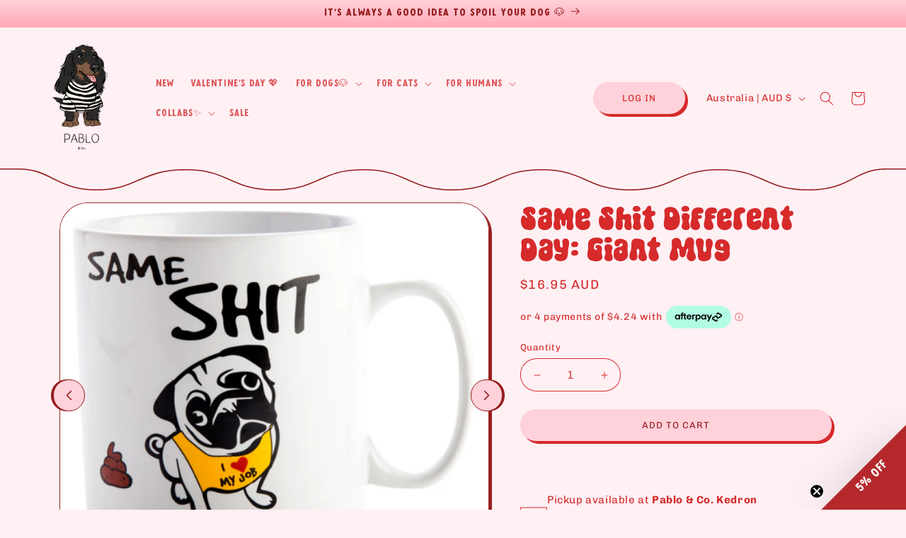

--- FILE ---
content_type: text/html; charset=utf-8
request_url: https://pabloandco.net/variants/40483798909013/?section_id=pickup-availability
body_size: 1062
content:
<div id="shopify-section-pickup-availability" class="shopify-section">
<pickup-availability-preview class="pickup-availability-preview"><svg class="icon icon-tick" width="38" height="39" viewBox="0 0 38 39" fill="none" xmlns="http://www.w3.org/2000/svg">
  <rect x="0.5" y="1" width="37" height="37" stroke="#D62A2B"/>
  <path fill-rule="evenodd" clip-rule="evenodd" d="M30.1151 12.1725C30.2947 12.3492 30.3969 12.5899 30.399 12.8418C30.4011 13.0937 30.3031 13.3362 30.1265 13.5158L17.2635 26.5992C17.1742 26.6901 17.0674 26.7621 16.9497 26.8109C16.8319 26.8597 16.7055 26.8843 16.5781 26.8833C16.4506 26.8822 16.3246 26.8555 16.2077 26.8047C16.0908 26.754 15.9853 26.6802 15.8974 26.5878L9.76233 20.1563C9.67625 20.066 9.6088 19.9596 9.56384 19.8432C9.51887 19.7268 9.49728 19.6027 9.50027 19.478C9.50327 19.3532 9.53081 19.2303 9.58132 19.1162C9.63182 19.0021 9.70431 18.8991 9.79463 18.813C9.88495 18.7269 9.99135 18.6595 10.1077 18.6145C10.2241 18.5696 10.3482 18.548 10.473 18.551C10.5977 18.554 10.7206 18.5815 10.8347 18.632C10.9488 18.6825 11.0518 18.755 11.1379 18.8453L16.5947 24.5662L28.7737 12.1839C28.9504 12.0043 29.1911 11.9022 29.443 11.9001C29.6949 11.8979 29.9355 11.9959 30.1151 12.1725Z" fill="#D62A2B"/>
</svg>
<div class="pickup-availability-info"><p class="caption-large">
          Pickup available at <span class="color-foreground">Pablo &amp; Co. Kedron</span>
        </p>
        <p class="caption">Usually ready in 2-4 days</p>
        <button
          id="ShowPickupAvailabilityDrawer"
          class="pickup-availability-button link link--text underlined-link"
          aria-haspopup="dialog"
        >View store information
</button></div>
  </pickup-availability-preview>

  <pickup-availability-drawer
    class="gradient"
    tabindex="-1"
    role="dialog"
    aria-modal="true"
    aria-labelledby="PickupAvailabilityHeading"
  >
    <div class="pickup-availability-header">
      <h2 class="h3 pickup-availability-drawer-title" id="PickupAvailabilityHeading">
        Same Shit Different Day: Giant Mug
      </h2>
      <button class="pickup-availability-drawer-button" type="button" aria-label="Close"><svg
  xmlns="http://www.w3.org/2000/svg"
  aria-hidden="true"
  focusable="false"
  class="icon icon-close"
  fill="none"
  viewBox="0 0 18 17"
>
  <path d="M.865 15.978a.5.5 0 00.707.707l7.433-7.431 7.579 7.282a.501.501 0 00.846-.37.5.5 0 00-.153-.351L9.712 8.546l7.417-7.416a.5.5 0 10-.707-.708L8.991 7.853 1.413.573a.5.5 0 10-.693.72l7.563 7.268-7.418 7.417z" fill="currentColor">
</svg>
</button>
    </div><ul class="pickup-availability-list list-unstyled" role="list" data-store-availability-drawer-content><li class="pickup-availability-list__item">
          <h3 class="h4">Pablo &amp; Co. Kedron</h3>
          <p class="pickup-availability-preview caption-large"><svg class="icon icon-tick" width="38" height="39" viewBox="0 0 38 39" fill="none" xmlns="http://www.w3.org/2000/svg">
  <rect x="0.5" y="1" width="37" height="37" stroke="#D62A2B"/>
  <path fill-rule="evenodd" clip-rule="evenodd" d="M30.1151 12.1725C30.2947 12.3492 30.3969 12.5899 30.399 12.8418C30.4011 13.0937 30.3031 13.3362 30.1265 13.5158L17.2635 26.5992C17.1742 26.6901 17.0674 26.7621 16.9497 26.8109C16.8319 26.8597 16.7055 26.8843 16.5781 26.8833C16.4506 26.8822 16.3246 26.8555 16.2077 26.8047C16.0908 26.754 15.9853 26.6802 15.8974 26.5878L9.76233 20.1563C9.67625 20.066 9.6088 19.9596 9.56384 19.8432C9.51887 19.7268 9.49728 19.6027 9.50027 19.478C9.50327 19.3532 9.53081 19.2303 9.58132 19.1162C9.63182 19.0021 9.70431 18.8991 9.79463 18.813C9.88495 18.7269 9.99135 18.6595 10.1077 18.6145C10.2241 18.5696 10.3482 18.548 10.473 18.551C10.5977 18.554 10.7206 18.5815 10.8347 18.632C10.9488 18.6825 11.0518 18.755 11.1379 18.8453L16.5947 24.5662L28.7737 12.1839C28.9504 12.0043 29.1911 11.9022 29.443 11.9001C29.6949 11.8979 29.9355 11.9959 30.1151 12.1725Z" fill="#D62A2B"/>
</svg>

              Pickup available,
              usually ready in 2-4 days
</p><address class="pickup-availability-address">
            <p>1d/75 Araluen Street<br>Kedron QLD 4031<br>Australia</p>
</address>
        </li></ul>
  </pickup-availability-drawer></div>

--- FILE ---
content_type: text/css
request_url: https://pabloandco.net/cdn/shop/t/26/assets/custom.css?v=131162876790459084041738104216
body_size: 3610
content:
.d-none{display:none!important}.d-block{display:block!important}.d-inline-block{display:inline-block!important}.mx-auto{margin-left:auto!important;margin-right:auto!important}.button{font-size:13px;text-transform:uppercase;border-radius:40px;box-shadow:4px 4px #d62a2b;transition-duration:.4s;transition-property:all;transition-timing-function:cubic-bezier(.4,0,.2,1)}@media screen and (max-width: 749px){.button{width:100%}}.button.button--primary{background:#ffd1da}.button.button--primary:hover{background-color:#d62a2b;color:#fff0f4;box-shadow:0 0 #0000,0 0 #0000,0 0 #0000,0 0 #0000;transform:translate(.125rem,.125rem)}.button.button--secondary{background:#fff0f4;border:1px solid #d62a2b}.button.button--secondary:hover{background-color:#d62a2b;color:#fff0f4;box-shadow:0 0 #0000,0 0 #0000,0 0 #0000,0 0 #0000;transform:translate(.125rem,.125rem)}@media screen and (max-width: 749px){.custom-badge{width:58px;height:63px}}.title__content-left{justify-content:start}.title__content-center{justify-content:center}.title__content-right{justify-content:end}.shopify-policy__container{max-width:var(--page-width);padding:0 5rem 60px}@media screen and (max-width: 989px){.shopify-policy__container{padding:0 3rem 20px}}.shopify-policy__container .shopify-policy__title{text-align:left;padding-top:60px}.shopify-policy__container .shopify-policy__body{padding:20px 0}.gorgias-chat-key-1spa6uy{z-index:3!important}#insta-feed h2{width:fit-content;position:absolute;top:0;z-index:2;background:#fff;color:#961d1e;margin:0;padding:12px 40px;font-weight:400}.yotpo-main-layout .yotpo-head{margin:25px!important}.yotpo-main-layout .yotpo-layout-header-wrapper,.yotpo-main-layout .yotpo-bottom-line-summary{flex-direction:column!important;align-items:center;justify-content:center;gap:10px}.yotpo-main-layout .yotpo-layout-header-wrapper{position:relative}.yotpo-main-layout .yotpo-new-review-btn-wrapper .yotpo-btn-l{width:auto!important}.yotpo-main-layout .yotpo-new-review-btn-wrapper .yotpo-new-review-btn{border-radius:40px;border:1px solid #d62a2b;background:#ffd1da!important;box-shadow:4px 4px #d62a2b;color:#d62a2b!important;font-family:Chivo!important;font-size:13px;font-weight:400!important;letter-spacing:1px;text-transform:uppercase;padding:0 30px}.yotpo-main-layout .yotpo-new-review-btn-wrapper .yotpo-new-review-btn:hover{background-color:#d62a2b;color:#fff0f4;box-shadow:0 0 #0000,0 0 #0000,0 0 #0000,0 0 #0000;transform:translate(.125rem,.125rem)}.yotpo-main-layout .yotpo-bottom-line,.yotpo-main-layout .yotpo-bottom-line-right-panel{padding:0!important;margin:0!important}.yotpo-main-layout .yotpo-vertical-border,.yotpo-main-layout .yotpo-review-border-smooth{display:none!important}.yotpo-main-layout .yotpo-bottom-line-left-panel{font-family:MontelCalifornia!important;font-size:30px!important}.yotpo-main-layout .yotpo-bottom-line-basic-text{font-family:Chivo;line-height:25.8px}.yotpo-main-layout .yotpo-date-format,.yotpo-main-layout .yotpo-date-label,.yotpo-main-layout .yotpo-read-more-text,.yotpo-main-layout .yotpo-reviewer-verified-buyer-text,.yotpo-main-layout .yotpo-reviewer-name,.yotpo-main-layout .yotpo-review-votes-text,.yotpo-main-layout .yotpo-review-votes-number{font-family:Chivo!important}.yotpo-text-container{background-color:#0000!important;height:100%!important;justify-content:center!important;align-items:center!important}.yotpo-text-container .yotpo-text-and-buttons{background-color:#fff0f4!important;padding:4rem 3.5rem 5rem!important;border-radius:40px;border:1px solid #9a0945;background:#fff0f4;box-shadow:3px 3px #9a0945}@media screen and (max-width: 749px){.yotpo-text-container .yotpo-text-and-buttons{width:65%}}.yotpo-text-container .yotpo-text-and-buttons .yotpo-action-buttons-wrapper{display:flex;gap:15px}.yotpo-text-container .yotpo-text-and-buttons .yotpo-action-buttons-wrapper .yotpo-register-link button,.yotpo-text-container .yotpo-text-and-buttons .yotpo-action-buttons-wrapper .yotpo-login-link button{font-family:Chivo;font-size:13px;letter-spacing:.1rem;text-transform:uppercase;border-radius:40px;min-width:unset;max-width:unset;width:100%;box-shadow:4px 4px #d62a2b}.yotpo-text-container .yotpo-text-and-buttons .yotpo-action-buttons-wrapper .yotpo-register-link button:hover,.yotpo-text-container .yotpo-text-and-buttons .yotpo-action-buttons-wrapper .yotpo-login-link button:hover{background-color:#d62a2b!important;color:#fff0f4!important;box-shadow:0 0 #0000,0 0 #0000,0 0 #0000,0 0 #0000;transform:translate(.125rem,.125rem)}.yotpo-text-container .yotpo-text-and-buttons .yotpo-action-buttons-wrapper .yotpo-register-link{width:100%;padding:0}.yotpo-text-container .yotpo-text-and-buttons .yotpo-action-buttons-wrapper .yotpo-register-link button{background:#ffd1da}.yotpo-text-container .yotpo-text-and-buttons .yotpo-action-buttons-wrapper .yotpo-login-link{width:100%}.yotpo-text-container .yotpo-text-and-buttons .yotpo-action-buttons-wrapper .yotpo-login-link button{background:#fff0f4;border:1px solid #d62a2b}.yotpo-sr-bottom-line-summary{flex-direction:row!important}.yotpo-widget-campaign-widget :focus{box-shadow:none!important}.yotpo-title-text,.yotpo-points-balance{font-family:MontelCalifornia!important}.jWokaz{font-size:13px!important;letter-spacing:.1rem!important;text-transform:uppercase;box-shadow:4px 4px #d62a2b;transition:transform .5s ease,box-shadow}.jWokaz:hover{background-color:#d62a2b!important;color:#fff0f4!important;box-shadow:0 0 #0000,0 0 #0000,0 0 #0000,0 0 #0000!important;transform:translate(.125rem,.125rem)}.yotpo-slider-title{font-family:MontelCalifornia!important;color:rgb(var(--color-foreground))!important;line-height:28px!important;letter-spacing:calc(var(--font-heading-scale)*.06rem)!important}@media screen and (max-width: 749px){.product{width:calc(100% + 3rem);margin-left:-1.5rem}.quick-add-modal__content-info .product{width:100%;margin:auto}}@media screen and (min-width: 750px){.product-container{max-width:var(--page-width);margin:0 auto;padding:0 5rem}}.product-container .product-type{font-size:12px;letter-spacing:1.6px;text-transform:uppercase}.product-form form{min-height:7rem;height:100%}@media screen and (max-width: 749px){.template-product .product__media-wrapper{background-color:#ffd1da}.template-product .product-title,.template-product .product-type{text-align:center;color:#961d1e;padding:20px 0 30px}.template-product .product-type{padding-bottom:5rem}.template-product .product__info-wrapper{padding-top:4rem;background-color:#fff0f4}}.color-swatches__wrapper{margin-bottom:2.4rem!important}@media screen and (max-width: 749px){.color-swatches__wrapper{margin-top:0}}.color-swatches__wrapper .color__swatches{display:flex;flex-wrap:wrap;column-gap:5px;row-gap:5px}.color-swatches__wrapper .color__swatches .color__swatch-item{order:2;position:relative}.color-swatches__wrapper .color__swatches .color__swatch-item.active span[style*="background-color:#ffffff;"]{border:none}.color-swatches__wrapper .color__swatches .color__swatch-item span,.color-swatches__wrapper .color__swatches .color__swatch-item img{width:40px;height:40px;display:block;border-radius:50%}.color-swatches__wrapper .color__swatches .color__swatch-item span[style*="background-color:#ffffff;"]{border:1px solid #f8f2eb}.color-swatches__wrapper .color__swatches .color__swatch-item .swatch-title{display:none;position:absolute;left:50%;transform:translate(-50%);white-space:nowrap;color:rgba(var(--color-foreground));font-size:8px}.color-swatches__wrapper .color__swatches .color__swatch-item:hover .swatch-title{display:block}.custom-number-container label{display:flex;align-items:center;gap:10px;padding-bottom:20px;cursor:pointer}.custom-number-container label input{position:absolute;opacity:0;cursor:pointer}.custom-number-container label .checkmark{width:26px;height:26px;background:#ef7c7840;border-radius:2px;position:relative}.custom-checkbox{position:relative;-webkit-user-select:none;user-select:none}.custom-checkbox .checkmark{position:absolute;top:0;left:0;height:25px;width:25px;background:#ef7c7840;border-radius:5px}#actual-checkbox:checked+.custom-number-container .custom-checkbox .checkmark{background-image:url("data:image/svg+xml,%3Csvg class='icon icon-tick' width='38' height='39' viewBox='0 0 38 39' fill='none' xmlns='http://www.w3.org/2000/svg'%3E%3Cpath fill-rule='evenodd' clip-rule='evenodd' d='M30.1151 12.1725C30.2947 12.3492 30.3969 12.5899 30.399 12.8418C30.4011 13.0937 30.3031 13.3362 30.1265 13.5158L17.2635 26.5992C17.1742 26.6901 17.0674 26.7621 16.9497 26.8109C16.8319 26.8597 16.7055 26.8843 16.5781 26.8833C16.4506 26.8822 16.3246 26.8555 16.2077 26.8047C16.0908 26.754 15.9853 26.6802 15.8974 26.5878L9.76233 20.1563C9.67625 20.066 9.6088 19.9596 9.56384 19.8432C9.51887 19.7268 9.49728 19.6027 9.50027 19.478C9.50327 19.3532 9.53081 19.2303 9.58132 19.1162C9.63182 19.0021 9.70431 18.8991 9.79463 18.813C9.88495 18.7269 9.99135 18.6595 10.1077 18.6145C10.2241 18.5696 10.3482 18.548 10.473 18.551C10.5977 18.554 10.7206 18.5815 10.8347 18.632C10.9488 18.6825 11.0518 18.755 11.1379 18.8453L16.5947 24.5662L28.7737 12.1839C28.9504 12.0043 29.1911 11.9022 29.443 11.9001C29.6949 11.8979 29.9355 11.9959 30.1151 12.1725Z' fill='%23D62A2B'/%3E%3C/svg%3E");background-size:contain;background-repeat:no-repeat;background-position:center}#actual-checkbox:checked~.custom-number{display:block}.custom-number{display:none}.custom-number input[type=radio]:nth-of-type(1),.custom-number label:nth-of-type(1),.custom-number select option:first-child{display:none}.label-text{font-size:13px}.quick-add-modal__content-info .product__media-wrapper slider-component:not(.thumbnail-slider--no-slide){margin:0;padding-top:40px}.quick-add-modal__content-info .product__info-wrapper{padding:var(--modal-padding)}.product-popup-modal__content{background-color:#ffa9b6;color:#961d1e}.product-popup-modal__content .product-title,.product-popup-modal__content .subtitle{color:#961d1e}.product-popup-modal__content .subtitle{font-size:12px;line-height:14.4px;letter-spacing:1.6px;text-transform:uppercase}.product-popup-modal__content .size_guide_buttons{display:flex;justify-content:center;margin-bottom:10px}.product-popup-modal__content .size_guide_buttons input[type=radio]{display:none}.product-popup-modal__content .size_guide_buttons input[type=radio]:checked+label{background:#fff0f4;color:#d62a2b}.product-popup-modal__content .size_guide_buttons label{border:1px solid rgba(44,2,20,.08);background:#ffd1da;padding:15px;cursor:pointer;text-align:center;font-size:12px;line-height:14.4px;letter-spacing:1.6px;text-transform:uppercase;transition:background .3s ease,color .3s ease}.product-popup-modal__content .metafield-rich_text_field{background:#fff0f4}.product-popup-modal__content .metafield-rich_text_field ul{margin:0;padding:0;display:flex;justify-content:space-between;list-style:none}.product-popup-modal__content .metafield-rich_text_field ul li{width:100%;padding:17px;border:1px solid rgba(44,2,20,.08);color:#d62a2b;text-align:center;font-size:12px;font-weight:400;line-height:14.4px;letter-spacing:1.6px;text-transform:uppercase}.tables .cm_table,.tables .inch_table{display:none}.collection-list-wrapper .full-unstyled-link{font-family:var(--font-body-family);font-size:16px}.collaboration-tab__nav{display:flex;overflow-x:auto;overflow-y:hidden;white-space:nowrap;scrollbar-width:none;justify-content:center}@media screen and (max-width: 749px){.collaboration-tab__nav{justify-content:left;margin-left:6px}}.collaboration-tab__label{font-family:Soulwave;font-size:62px;line-height:66px;padding:10px 20px;cursor:pointer}.collaboration-tab__label img{width:20rem;height:auto;filter:brightness(0) saturate(100%) invert(12%) sepia(80%) saturate(3204%) hue-rotate(345deg) brightness(99%) contrast(93%)}@media screen and (max-width: 749px){.collaboration-tab__label img{width:16rem}}.collaboration-tab__selector+.collaboration-tab__label:hover{color:#e32c2d;text-shadow:2px 0 #fff,-2px 0 #fff,0 2px #fff,0 -2px #fff,1px 1px #fff,-1px -1px #fff,1px -1px #fff,-1px 1px #fff}.collaboration-tab__selector:checked+.collaboration-tab__label{color:#e32c2d;border-radius:40px 40px 0 0;border-top:1px solid rgba(44,2,20,.08);border-right:1px solid rgba(44,2,20,.08);border-left:1px solid rgba(44,2,20,.08);background-color:#fff0f4}.collaboration-tab__nav::-webkit-scrollbar{display:none}.collaboration-tab__selector{display:none}.collaboration-tab__content{padding:50px 0;background-color:#fff0f4}.collaboration-tab__content .card{border:1px solid rgba(44,2,20,.08);background:#fff}.collaboration-tab__content .card .card__collaboration .card__heading{background:#ffa9b6;color:#961d1e;text-align:center;font-size:24px;padding:20px;border-top-left-radius:40px;border-top-right-radius:40px;min-height:9.75rem;display:flex;align-items:center;justify-content:center}@media screen and (max-width: 749px){.collaboration-tab__content .card .card__collaboration .card__heading{font-size:20px}}.collaboration-tab__content .card .card__collaboration .card__vendor{border-top:1px solid rgba(44,2,20,.08);border-bottom:1px solid rgba(44,2,20,.08);background:#fff0f4;color:#961d1e;text-align:center;font-size:12px;letter-spacing:1.6px;text-transform:uppercase;padding:7px}.collaboration-tab__content .card .card__inner .card__media{border-radius:0}.collaboration-tab__content .card .card__content .card__information{padding-bottom:1rem;padding-top:.5rem}.collaboration-tab__content .card .card__content .card__heading{display:none}.collaboration-tab__content .collection__view-all{padding-top:50px}.template-collection .card .card__inner .card__media{border-bottom-left-radius:unset;border-bottom-right-radius:unset}@media screen and (max-width: 749px){.template-collection{--grid-mobile-horizontal-spacing: 12px}.template-collection .collection{padding:0 6px}.template-collection .product-grid{gap:var(--grid-mobile-horizontal-spacing)}.template-collection .product-grid .grid__item{width:calc(50% - var(--grid-mobile-horizontal-spacing)/2)}}@media screen and (min-width: 750px){.banner__box{border-radius:40px;border:1px solid #9a0945;background:#fff0f4;box-shadow:3px 3px #9a0945}}.logo-slider{overflow:hidden}.logo-slider slider-component{--desktop-margin-left-first-item: 0px}.logo-slider .logo-scroll--wrapper{display:flex}.logo-slider .logo-scroll{display:flex;align-items:center;column-gap:4rem;padding:0 2rem}.logo-slider .logo-scroll img{width:28rem;height:auto}.logo-slider .logo-scroll a img{transition:all .2s ease-in-out}.logo-slider .slider__slide:last-child{margin-right:3rem}.logo-slider .multicolumn-card{padding:20px}.wholesale-contact__fields{display:grid;grid-column-gap:2rem}.wholesale-contact__fields.grid-3{grid-template-columns:repeat(3,1fr)}.wholesale-contact__fields.grid-4{grid-template-columns:repeat(4,1fr)}.wholesale-contact__fields.grid-5{grid-template-columns:repeat(5,1fr)}@media screen and (max-width: 749px){.wholesale-contact__fields.grid-3,.wholesale-contact__fields.grid-4,.wholesale-contact__fields.grid-5{grid-template-columns:repeat(1,1fr)}}.field__container{margin-bottom:1.5rem;margin-top:-5px}.field__container .custom-checkbox{display:flex;gap:20px}.field__container .custom-checkbox label{display:flex;align-items:center;cursor:pointer;gap:8px;position:relative}.field__container .custom-checkbox label input{position:absolute;opacity:0;cursor:pointer}.field__container .custom-checkbox label .checkmark{width:26px;height:26px;background:#ef7c7840;border-radius:2px;position:relative;display:flex;align-items:center;justify-content:center}.field__container .custom-checkbox label .checkmark:before{content:"";display:none;width:15px;height:13px;background-image:url("data:image/svg+xml,%3Csvg class='icon icon-tick' width='38' height='39' viewBox='0 0 38 39' fill='none' xmlns='http://www.w3.org/2000/svg'%3E%3Cpath fill-rule='evenodd' clip-rule='evenodd' d='M30.1151 12.1725C30.2947 12.3492 30.3969 12.5899 30.399 12.8418C30.4011 13.0937 30.3031 13.3362 30.1265 13.5158L17.2635 26.5992C17.1742 26.6901 17.0674 26.7621 16.9497 26.8109C16.8319 26.8597 16.7055 26.8843 16.5781 26.8833C16.4506 26.8822 16.3246 26.8555 16.2077 26.8047C16.0908 26.754 15.9853 26.6802 15.8974 26.5878L9.76233 20.1563C9.67625 20.066 9.6088 19.9596 9.56384 19.8432C9.51887 19.7268 9.49728 19.6027 9.50027 19.478C9.50327 19.3532 9.53081 19.2303 9.58132 19.1162C9.63182 19.0021 9.70431 18.8991 9.79463 18.813C9.88495 18.7269 9.99135 18.6595 10.1077 18.6145C10.2241 18.5696 10.3482 18.548 10.473 18.551C10.5977 18.554 10.7206 18.5815 10.8347 18.632C10.9488 18.6825 11.0518 18.755 11.1379 18.8453L16.5947 24.5662L28.7737 12.1839C28.9504 12.0043 29.1911 11.9022 29.443 11.9001C29.6949 11.8979 29.9355 11.9959 30.1151 12.1725Z' fill='%23D62A2B'/%3E%3C/svg%3E%0A");background-size:cover}.field__container .custom-checkbox label input:checked+.checkmark:before{display:block}.field__container .custom-checkbox label input:checked+.checkmark{background:#ef7c7880}@media screen and (max-width: 749px){.shopify-section.wave-section{width:100%}}.shopify-section.wave-section .wave-divider{position:relative;z-index:2}.shopify-section.wave-section .wave-divider.transparant svg path.st0{fill:none}.shopify-section.wave-section .wave-divider.transparant:before{background-color:none}.shopify-section.wave-section .wave-divider.scheme1 svg path.st0{fill:#fef1f4}.shopify-section.wave-section .wave-divider.scheme1:before{background-color:#fef1f4}.shopify-section.wave-section .wave-divider.scheme2 svg path.st0{fill:#ffd1da}.shopify-section.wave-section .wave-divider.scheme2:before{background-color:#ffd1da}.shopify-section.wave-section .wave-divider.scheme3 svg path.st0{fill:#ffa9b6}.shopify-section.wave-section .wave-divider.scheme3:before{background-color:#ffa9b6}.shopify-section.wave-section .wave-divider:before{content:"";position:absolute;top:-5px;left:0;right:0;height:7px}.shopify-section.wave-section .wave-divider svg{position:absolute;top:0;left:0;right:0;bottom:0;width:100%;min-height:30px}.shopify-section.wave-section .down{transform:scaleY(-1)}.shopify-section.wave-section .wave svg{position:absolute;width:100%;min-height:30px}.footer__blocks-wrapper .footer-block{width:calc(19.33% - var(--grid-desktop-horizontal-spacing)*2/3)}.app-store__container .title{text-align:left;margin:0 0 5px}@media screen and (max-width: 749px){.app-store__container .title{text-align:center}}.header__inline-menu .header__menu-item{font-family:MontelCalifornia}.mega-menu__list{position:relative;background-color:#ffd1da;padding:50px 0;font-family:MontelCalifornia;color:#961d1e;font-size:13px;font-style:normal;font-weight:400;min-height:550px}.mega-menu__list span{padding:10px 50px}.mega-menu__list li{display:flex}.mega-menu__list li .mega-menu__link--level-2{display:flex;align-items:center;gap:10px;width:323px;padding:10px 50px;color:#961d1e;opacity:.75}.mega-menu__list li .mega-menu__link--level-2 svg{width:10px;height:6px;transform:rotate(-90deg)}.mega-menu__list li:hover ul.list-unstyled{position:absolute;top:0;right:0;z-index:1;width:calc(100% - 323px);height:100%;background-color:#fff0f4;padding:50px;overflow-y:auto;overflow-x:hidden;white-space:nowrap;display:block}.mega-menu__list li ul.list-unstyled{display:none}.mega-menu__list li ul.list-unstyled li:hover div.mega-menu__collection-info{position:absolute;top:0;right:0;display:flex;flex-direction:column;row-gap:10px;width:calc(100% - 300px);height:100%;padding:50px}.mega-menu__list .overlay-sqaure{position:absolute;top:0;right:0;width:calc(100% - 323px);height:-webkit-fill-available;background-color:#fff6ed}div.mega-menu__collection-info{display:none}div.mega-menu__collection-info h5{margin:0}div.mega-menu__collection-info p{color:#d62a2b;font-family:var(--font-body-family);font-size:11px;line-height:28.8px;margin:0;text-wrap:initial}div.mega-menu__collection-info p span{padding:0}div.mega-menu__collection-info img{width:-webkit-fill-available;height:400px;object-fit:cover;border-radius:40px;border:1px solid var(--Colours-Solid-Button-Label, #961D1E);box-shadow:3px 3px #961d1e}.mega-menu_image{border-radius:100px;box-shadow:1px 1px #961d1e}.card__variants,.card__variants-mobile{position:absolute;bottom:0;flex-wrap:wrap;gap:10px;justify-content:center;z-index:3;width:100%;padding:10px;background:#ffd1da}.card__variants label,.card__variants-mobile label{min-width:36px;padding:4.5px;font-size:12px;display:inline-flex;align-items:center;justify-content:center;cursor:pointer;background:#fff0f4;border:1px solid #d62b2b}.card__variants label:hover,.card__variants-mobile label:hover{background-color:#ffd1da}.card__variants label.card__variants-sold-out,.card__variants-mobile label.card__variants-sold-out{opacity:.2;pointer-events:none}.card__variants{display:none}@media screen and (min-width: 750px){.card-wrapper:hover .card__variants{display:flex}}.card__variants-mobile{display:flex;right:12px;bottom:12px;width:fit-content;padding:10px;cursor:pointer;background-color:#ffa9b6;opacity:1}.card__variants-mobile svg{width:16px;height:16px}@media screen and (min-width: 768px){.card__variants-mobile{display:none}}cart-drawer cart-drawer-items{display:flex;flex-direction:column;justify-content:space-between}cart-drawer cart-drawer-items slider-component .slider__slide{width:50%}cart-drawer .card__variants-mobile{display:flex}.product-media-container .icon-sale{position:absolute;top:1.5rem;right:1.5rem}.desktop-slider-button{display:flex;justify-content:space-between;position:absolute;width:105%;margin:0 auto;top:45%;left:-15px;z-index:3}.desktop-slider-button .button-next,.desktop-slider-button .button-previous{display:flex;align-items:center;padding:17px 14px;border-radius:40px;border:1px solid #961d1e;background:#ffd1da;box-shadow:0 3px #961d1e;cursor:pointer}.desktop-slider-button .button-next .icon,.desktop-slider-button .button-previous .icon{width:15px;height:9px;color:#961d1e}.desktop-slider-button .button-previous{transform:rotate(90deg)}.desktop-slider-button .button-next{transform:rotate(-90deg)}
/*# sourceMappingURL=/cdn/shop/t/26/assets/custom.css.map?v=131162876790459084041738104216 */


--- FILE ---
content_type: text/css
request_url: https://cdn-widgetsrepository.yotpo.com/brandkit/custom-fonts/rlpjSHaZmZO75uM18c7V0JTe56CFwfN6x6nAB6Rl/soulwave/soulwave(1)-1-400.css
body_size: -37
content:
@font-face {
      font-family: 'Soul Wave';
      font-weight: 400;
      font-display: swap;
      src: url('https://cdn-widgetsrepository.yotpo.com/brandkit/custom-fonts/rlpjSHaZmZO75uM18c7V0JTe56CFwfN6x6nAB6Rl/soulwave/soulwave(1)-1.otf');
    }

--- FILE ---
content_type: text/javascript; charset=utf-8
request_url: https://pabloandco.net/products/same-shit-different-day-giant-mug.js
body_size: 947
content:
{"id":6889830973525,"title":"Same Shit Different Day: Giant Mug","handle":"same-shit-different-day-giant-mug","description":"\u003cmeta charset=\"utf-8\"\u003e\n\u003cul\u003e\n\u003cli\u003eFeaturing a cute little pug on a real big mug to get you through another one of those days\u003c\/li\u003e\n\u003cli\u003eHolds 900ml of your hot beverage of choice\u003c\/li\u003e\n\u003c\/ul\u003e","published_at":"2025-12-02T07:04:54+10:00","created_at":"2023-01-18T07:13:31+10:00","vendor":"Pablo \u0026 Co. Boutique","type":"Gifts for Dog People","tags":[],"price":1695,"price_min":1695,"price_max":1695,"available":true,"price_varies":false,"compare_at_price":0,"compare_at_price_min":0,"compare_at_price_max":0,"compare_at_price_varies":false,"variants":[{"id":40483798909013,"title":"Default Title","option1":"Default Title","option2":null,"option3":null,"sku":"PABLO5238","requires_shipping":true,"taxable":true,"featured_image":null,"available":true,"name":"Same Shit Different Day: Giant Mug","public_title":null,"options":["Default Title"],"price":1695,"weight":5,"compare_at_price":0,"inventory_management":"shopify","barcode":"00005265","quantity_rule":{"min":1,"max":null,"increment":1},"quantity_price_breaks":[],"requires_selling_plan":false,"selling_plan_allocations":[]}],"images":["\/\/cdn.shopify.com\/s\/files\/1\/1879\/1395\/products\/ScreenShot2023-01-18at7.12.45am.png?v=1673990035","\/\/cdn.shopify.com\/s\/files\/1\/1879\/1395\/products\/ScreenShot2023-01-18at7.12.54am.png?v=1673990036"],"featured_image":"\/\/cdn.shopify.com\/s\/files\/1\/1879\/1395\/products\/ScreenShot2023-01-18at7.12.45am.png?v=1673990035","options":[{"name":"Title","position":1,"values":["Default Title"]}],"url":"\/products\/same-shit-different-day-giant-mug","media":[{"alt":null,"id":22392523653205,"position":1,"preview_image":{"aspect_ratio":0.999,"height":1582,"width":1580,"src":"https:\/\/cdn.shopify.com\/s\/files\/1\/1879\/1395\/products\/ScreenShot2023-01-18at7.12.45am.png?v=1673990035"},"aspect_ratio":0.999,"height":1582,"media_type":"image","src":"https:\/\/cdn.shopify.com\/s\/files\/1\/1879\/1395\/products\/ScreenShot2023-01-18at7.12.45am.png?v=1673990035","width":1580},{"alt":null,"id":22392523685973,"position":2,"preview_image":{"aspect_ratio":1.013,"height":1556,"width":1576,"src":"https:\/\/cdn.shopify.com\/s\/files\/1\/1879\/1395\/products\/ScreenShot2023-01-18at7.12.54am.png?v=1673990036"},"aspect_ratio":1.013,"height":1556,"media_type":"image","src":"https:\/\/cdn.shopify.com\/s\/files\/1\/1879\/1395\/products\/ScreenShot2023-01-18at7.12.54am.png?v=1673990036","width":1576}],"requires_selling_plan":false,"selling_plan_groups":[]}

--- FILE ---
content_type: application/javascript; charset=utf-8
request_url: https://cdn-widgetsrepository.yotpo.com/v1/loader/lQECTXBwSqcal-RjBLiRkw
body_size: 61241
content:

if (typeof (window) !== 'undefined' && window.performance && window.performance.mark) {
  window.performance.mark('yotpo:loader:loaded');
}
var yotpoWidgetsContainer = yotpoWidgetsContainer || { guids: {} };
(function(){
    var guid = "lQECTXBwSqcal-RjBLiRkw";
    var loader = {
        loadDep: function (link, onLoad, strategy) {
            var script = document.createElement('script');
            script.onload = onLoad || function(){};
            script.src = link;
            if (strategy === 'defer') {
                script.defer = true;
            } else if (strategy === 'async') {
                script.async = true;
            }
            script.setAttribute("type", "text/javascript");
            script.setAttribute("charset", "utf-8");
            document.head.appendChild(script);
        },
        config: {
            data: {
                guid: guid
            },
            widgets: {
            
                "1090980": {
                    instanceId: "1090980",
                    instanceVersionId: "483830038",
                    templateAssetUrl: "https://cdn-widgetsrepository.yotpo.com/widget-assets/widget-offline-redemptions/app.v1.6.10-15.js",
                    cssOverrideAssetUrl: "",
                    customizationCssUrl: "",
                    customizations: {
                      "auth-button-button-color": "#233e20",
                      "auth-button-font-size": "18px",
                      "auth-button-type": "filled_rectangle",
                      "auth-screen-button-text": "SEND",
                      "auth-screen-footer-sign-up-href": "Sign Up",
                      "auth-screen-footer-sign-up-text": "Don’t have an account?",
                      "auth-screen-header": "Earn Points. Get Rewards.",
                      "auth-screen-subheader": "Use your points to get discount codes to use in-store! first, we will need to identify you using your email",
                      "background-image-url": "https://cdn-widget-assets.yotpo.com/static_assets/lQECTXBwSqcal-RjBLiRkw/images/image_2025_05_14_06_44_17_057",
                      "cancel-redemption-approve-text": "YES",
                      "cancel-redemption-avoid-text": "NO",
                      "cancel-redemption-enabled": false,
                      "cancel-redemption-request-submitted-text": "REQUEST SUBMITTED",
                      "cancel-redemption-text": "RETURN COUPON",
                      "cancel-redemption-verification-text": "ARE YOU SURE ?",
                      "for-points-connector-text": "FOR",
                      "merchant-redirect-url": "https://pabloandco.net/pages/loyalty-rewards",
                      "points-redeemed-action-text": "SHOW CODE TO CLERK",
                      "points-redeemed-button-text": "THANKS!",
                      "points-redeemed-header": "Points Redeemed!",
                      "points-redemption-cancel-button-text": "CANCEL",
                      "points-redemption-confirm-button-text": "YES, PLEASE",
                      "points-redemption-failed-button-text": "GO BACK",
                      "points-redemption-failed-header": "Points Redemption Failed",
                      "points-redemption-pending-header": "WAITING FOR YOUR COUPON CODE..",
                      "points-redemption-started-header": "ARE YOU SURE YOU WANT TO USE THIS COUPON?",
                      "primary-font-color": "#FFD1DAFF",
                      "primary-font-name-and-url": "Roboto#https://fonts.googleapis.com/css?family=Roboto\u0026display=swap",
                      "primary-font-size": "22px",
                      "primary-font-weight": "medium",
                      "redeem-button-text": "REDEEM POINTS",
                      "redeemed-coupons-href-text": "Redeemed Coupons",
                      "redeemed-coupons-popup-title": "Your Previous Coupons",
                      "redemption-option-cost-text": "FOR {{cost_in_points}} POINTS",
                      "redemption-options-header": "CHOOSE A COUPON TO REDEEM",
                      "redemption-options-no-coupons-header": "NO AVAILABLE COUPONS",
                      "secondary-font-color": "#FFD1DAFF",
                      "secondary-font-name-and-url": "Nunito Sans#https://fonts.googleapis.com/css?family=Nunito+Sans\u0026display=swap",
                      "secondary-font-size": "15px",
                      "secondary-font-weight": "regural",
                      "user-icon": "default",
                      "wadmin-screen-preferences-choose-sreen": "customer_login"
                    },
                    staticContent: {
                      "accountRegistrationUrl": "/account/register",
                      "isHidden": false,
                      "isShopifyNewAccountsVersion": false,
                      "merchantId": "201540",
                      "platformName": "shopify",
                      "storeId": "rlpjSHaZmZO75uM18c7V0JTe56CFwfN6x6nAB6Rl"
                    },
                    className: "OfflineRedemptionsWidget",
                    dependencyGroupId: null
                },
            
                "1050217": {
                    instanceId: "1050217",
                    instanceVersionId: "483407691",
                    templateAssetUrl: "https://cdn-widgetsrepository.yotpo.com/widget-assets/widget-product-points/app.v0.3.40-445.js",
                    cssOverrideAssetUrl: "",
                    customizationCssUrl: "",
                    customizations: {
                      "icon-color": "rgba(214,42,43,1)",
                      "icon-type": "defaultIcon",
                      "logged-in-non-member-confirmation-text": "You’re now a member of our rewards program!",
                      "logged-in-non-member-popover-background-color": "#FFD1DAFF",
                      "logged-in-non-member-popover-button-color": "#FFD1DAFF",
                      "logged-in-non-member-popover-button-style": 11,
                      "logged-in-non-member-popover-button-text-color": "#FFFFFFFF",
                      "logged-in-non-member-popover-disclaimer-text-size": "8px",
                      "logged-in-non-member-popover-text-color": "#FFFFFFFF",
                      "logged-in-non-member-popover-title-text": "You’re a step away from rewards!",
                      "logged-in-non-member-popover-title-text-size": "16px",
                      "logged-in-non-member-text": "Use **{{points_amount}} points** to show how many points a product will cost. Use the [Complete program signup] brackets for the CTA.",
                      "logged-in-text": "Earn **{{points_amount}} points** for this product with [Pablo \u0026 Co. Boutique Rewards](http://pabloandco.net/pages/rewards)",
                      "logged-out-text": "Earn **{{points_amount}} points** for this product. [Log in or sign up](https://pabloandco.net/account/login)",
                      "non-member-rewards-disclaimer-text": "I agree to the program’s [terms](http://example.net/terms) and [privacy policy](http://example.net/privacy-policy)",
                      "non-member-rewards-join-button-text": "Complete program signup",
                      "show-background-enabled": false,
                      "view-background-color": "#FFF8F9FF",
                      "view-link-color": "rgba(150,29,30,1)",
                      "view-link-style-underline": true,
                      "view-points-color": "rgba(214,42,43,1)",
                      "view-primary-font": "Chivo@400|https://cdn-widgetsrepository.yotpo.com/web-fonts/css/chivo/v1/chivo_400.css",
                      "view-secondary-font": "Chivo@400|https://cdn-widgetsrepository.yotpo.com/web-fonts/css/chivo/v1/chivo_400.css",
                      "view-text-color": "rgba(214,42,43,1)",
                      "view-text-size": "12px"
                    },
                    staticContent: {
                      "cssEditorEnabled": true,
                      "currency": "AUD",
                      "isHidden": false,
                      "isOptInFlowEnabled": false,
                      "isShopifyNewAccountsVersion": false,
                      "merchantId": "201540",
                      "platformName": "shopify",
                      "storeId": "rlpjSHaZmZO75uM18c7V0JTe56CFwfN6x6nAB6Rl",
                      "storeLoginUrl": "https://pabloandco.net/account/login"
                    },
                    className: "ProductPoints",
                    dependencyGroupId: null
                },
            
                "965044": {
                    instanceId: "965044",
                    instanceVersionId: "483833127",
                    templateAssetUrl: "https://cdn-widgetsrepository.yotpo.com/widget-assets/widget-visual-redemption/app.v1.1.7-18.js",
                    cssOverrideAssetUrl: "",
                    customizationCssUrl: "",
                    customizations: {
                      "description-color": "#6C6C6C",
                      "description-font-size": "16",
                      "headline-color": "#000000",
                      "headline-font-size": "26",
                      "layout-add-background": "true",
                      "layout-background-color": "#F6F1EE",
                      "primary-font-name-and-url": "Poppins@600|https://cdn-widgetsrepository.yotpo.com/web-fonts/css/poppins/v1/poppins_600.css",
                      "redemption-1-displayname": "Tile 1",
                      "redemption-1-settings-cost": "0 points",
                      "redemption-1-settings-cost-color": "#6C6C6C",
                      "redemption-1-settings-cost-font-size": "16",
                      "redemption-1-settings-frame-color": "#BCBCBC",
                      "redemption-1-settings-reward": "$0 off",
                      "redemption-1-settings-reward-color": "#000000",
                      "redemption-1-settings-reward-font-size": "20",
                      "redemption-2-displayname": "Tile 2",
                      "redemption-2-settings-cost": "0 points",
                      "redemption-2-settings-cost-color": "#6C6C6C",
                      "redemption-2-settings-cost-font-size": "16",
                      "redemption-2-settings-frame-color": "#BCBCBC",
                      "redemption-2-settings-reward": "$0 off",
                      "redemption-2-settings-reward-color": "#000000",
                      "redemption-2-settings-reward-font-size": "20",
                      "redemption-3-displayname": "Tile 3",
                      "redemption-3-settings-cost": "0 points",
                      "redemption-3-settings-cost-color": "#6C6C6C",
                      "redemption-3-settings-cost-font-size": "16",
                      "redemption-3-settings-frame-color": "#BCBCBC",
                      "redemption-3-settings-reward": "$0 off",
                      "redemption-3-settings-reward-color": "#000000",
                      "redemption-3-settings-reward-font-size": "20",
                      "redemption-523650-displayname": "Tile4 (523650)",
                      "redemption-523650-settings-cost": "0 points",
                      "redemption-523650-settings-cost-color": "#6C6C6C",
                      "redemption-523650-settings-cost-font-size": "16",
                      "redemption-523650-settings-frame-color": "#BCBCBC",
                      "redemption-523650-settings-reward": "$0 off",
                      "redemption-523650-settings-reward-color": "#000000",
                      "redemption-523650-settings-reward-font-size": "22",
                      "rule-color": "#000000",
                      "rule-dots-color": "#6C6C6C",
                      "rule-font-size": "16",
                      "secondary-font-name-and-url": "Poppins@400|https://cdn-widgetsrepository.yotpo.com/web-fonts/css/poppins/v1/poppins_400.css",
                      "selected-extensions": [
                        "1",
                        "2",
                        "3",
                        "523650"
                      ],
                      "view-layout": "full-layout",
                      "visual-redemption-description": "Redeeming your points is easy! Just log in, and choose an eligible reward at checkout.",
                      "visual-redemption-headline": "How to Use Your Points",
                      "visual-redemption-rule": "100 points equals $1"
                    },
                    staticContent: {
                      "cssEditorEnabled": true,
                      "currency": "USD",
                      "isHidden": true,
                      "isMultiCurrencyEnabled": false,
                      "isShopifyNewAccountsVersion": false,
                      "platformName": "shopify",
                      "storeId": "rlpjSHaZmZO75uM18c7V0JTe56CFwfN6x6nAB6Rl"
                    },
                    className: "VisualRedemptionWidget",
                    dependencyGroupId: 2
                },
            
                "965043": {
                    instanceId: "965043",
                    instanceVersionId: "323137489",
                    templateAssetUrl: "https://cdn-widgetsrepository.yotpo.com/widget-assets/widget-referral-widget/app.v2.5.2-6438.js",
                    cssOverrideAssetUrl: "https://cdn-widget-assets.yotpo.com/ReferralWidget/lQECTXBwSqcal-RjBLiRkw/css-overrides/css-overrides.2024_09_11_04_20_16_290.css",
                    customizationCssUrl: "",
                    customizations: {
                      "background-color": "rgba(255,209,218,1)",
                      "background-image-url": "",
                      "customer-email-view-button-text": "sign up",
                      "customer-email-view-description": "Give your friend $15 off their first purchase of $120 or more, and get $15 for each successful referral",
                      "customer-email-view-header": "",
                      "customer-email-view-input-placeholder": "Your email address",
                      "customer-email-view-title": "Give $15, get $15",
                      "customer-name-view-input-placeholder": "Your first name",
                      "default-toggle": true,
                      "description-color": "rgba(150,29,30,1)",
                      "description-font-size": "16px",
                      "final-view-button-text": "REFER MORE FRIENDS",
                      "final-view-description": "Remind your friends to check their email",
                      "final-view-error-description": "We were unable to share the referral link. Go back to the previous step to try again.",
                      "final-view-error-text": "GO BACK",
                      "final-view-error-title": "Something went wrong",
                      "final-view-title": "THANKS FOR REFERRING",
                      "fonts-primary-font-name-and-url": "Soul Wave@400|https://cdn-widgetsrepository.yotpo.com/brandkit/custom-fonts/rlpjSHaZmZO75uM18c7V0JTe56CFwfN6x6nAB6Rl/soulwave/soulwave(1)-1-400.css",
                      "fonts-secondary-font-name-and-url": "Chivo@400|https://cdn-widgetsrepository.yotpo.com/web-fonts/css/chivo/v1/chivo_400.css",
                      "header-color": "rgba(214,42,43,1)",
                      "header-font-size": "16px",
                      "main-share-option-desktop": "main_share_email",
                      "main-share-option-mobile": "main_share_sms",
                      "next-button-background-color": "#FFD1DAFF",
                      "next-button-font-size": "16px",
                      "next-button-size": "standard",
                      "next-button-text-color": "rgba(150,29,30,1)",
                      "next-button-type": "rounded_filled_rectangle",
                      "primary-font-name-and-url": "Soul Wave@400|https://cdn-widgetsrepository.yotpo.com/brandkit/custom-fonts/rlpjSHaZmZO75uM18c7V0JTe56CFwfN6x6nAB6Rl/soulwave/soulwave(1)-1-400.css",
                      "referral-history-completed-points-text": "{{points}} POINTS",
                      "referral-history-completed-status-type": "text",
                      "referral-history-confirmed-status": "Completed",
                      "referral-history-pending-status": "Pending",
                      "referral-history-redeem-text": "You can redeem your points for a reward, or apply your reward code at checkout.",
                      "referral-history-sumup-line-points-text": "{{points}} POINTS",
                      "referral-history-sumup-line-text": "Your Rewards",
                      "referral-views-button-text": "Next",
                      "referral-views-copy-link-button-text": "Copy link",
                      "referral-views-description": "Give your friends $15 off their first order of $120 or more, and get $15 for each successful referral.",
                      "referral-views-email-share-body": "How does a discount off your first order at {{company_name}} sound? Use the link below and once you've shopped, I'll get a reward too.\n{{referral_link}}",
                      "referral-views-email-share-subject": "Discount to a Store You'll Love!",
                      "referral-views-email-share-type": "marketing_email",
                      "referral-views-friends-input-placeholder": "Friend’s email address",
                      "referral-views-header": "Refer a Friend",
                      "referral-views-personal-email-button-text": "Share via email",
                      "referral-views-sms-button-text": "Share via SMS",
                      "referral-views-title": "GIVE $15, GET $15",
                      "referral-views-whatsapp-button-text": "Share via WhatsApp",
                      "secondary-font-name-and-url": "Chivo@400|https://cdn-widgetsrepository.yotpo.com/web-fonts/css/chivo/v1/chivo_400.css",
                      "share-allow-copy-link": true,
                      "share-allow-email": true,
                      "share-allow-facebook": true,
                      "share-allow-sms": true,
                      "share-allow-twitter": true,
                      "share-allow-whatsapp": true,
                      "share-facebook-header": "Get a discount and shop today!",
                      "share-facebook-image-url": "",
                      "share-icons-color": "black",
                      "share-settings-copyLink": true,
                      "share-settings-default-checkbox": true,
                      "share-settings-default-mobile-checkbox": true,
                      "share-settings-email": true,
                      "share-settings-facebook": true,
                      "share-settings-fbMessenger": true,
                      "share-settings-mobile-copyLink": true,
                      "share-settings-mobile-email": true,
                      "share-settings-mobile-facebook": true,
                      "share-settings-mobile-fbMessenger": true,
                      "share-settings-mobile-sms": true,
                      "share-settings-mobile-twitter": true,
                      "share-settings-mobile-whatsapp": true,
                      "share-settings-twitter": true,
                      "share-settings-whatsapp": true,
                      "share-sms-message": "I love {{company_name}}! Shop using my link to get a discount {{referral_link}}",
                      "share-twitter-message": "These guys are great! Get a discount using my link: ",
                      "share-whatsapp-message": "I love {{company_name}}! Shop using my link to get a discount {{referral_link}}",
                      "tab-size": "small",
                      "tab-type": "lower_line",
                      "tab-view-primary-tab-text": "Refer a Friend",
                      "tab-view-secondary-tab-text": "Your Referrals",
                      "tile-color": "rgba(255,209,218,1)",
                      "title-color": "rgba(150,29,30,1)",
                      "title-font-size": "40px",
                      "view-exit-intent-enabled": false,
                      "view-exit-intent-mobile-timeout-ms": 10000,
                      "view-is-popup": false,
                      "view-layout": "centered",
                      "view-popup-delay-ms": 0,
                      "view-show-customer-name": "false",
                      "view-show-popup-on-exit": false,
                      "view-show-referral-history": false,
                      "view-table-rectangular-dark-pending-color": "rgba( 0, 0, 0, 0.6 )",
                      "view-table-rectangular-light-pending-color": "#FFFFFF",
                      "view-table-selected-color": "#0F8383",
                      "view-table-theme": "dark",
                      "view-table-type": "lines",
                      "wadmin-text-and-share-choose-sreen": "step_1"
                    },
                    staticContent: {
                      "companyName": "Pablo \u0026 Co. Boutique",
                      "cssEditorEnabled": true,
                      "currency": "USD",
                      "hasPrimaryFontsFeature": true,
                      "isHidden": false,
                      "isMultiCurrencyEnabled": false,
                      "merchantId": "201540",
                      "migrateTabColorToBackground": true,
                      "platformName": "shopify",
                      "referralHistoryEnabled": true,
                      "referralHost": "http://rwrd.io"
                    },
                    className: "ReferralWidget",
                    dependencyGroupId: 2
                },
            
                "965042": {
                    instanceId: "965042",
                    instanceVersionId: "318583434",
                    templateAssetUrl: "https://cdn-widgetsrepository.yotpo.com/widget-assets/widget-vip-tiers/app.v2.2.1-5837.js",
                    cssOverrideAssetUrl: "https://cdn-widget-assets.yotpo.com/VipTiersWidget/lQECTXBwSqcal-RjBLiRkw/css-overrides/css-overrides.2024_11_20_10_08_25_031.css",
                    customizationCssUrl: "",
                    customizations: {
                      "background-color": "rgba(255,240,244,1)",
                      "background-enabled": "true",
                      "benefits-font-size": "14px",
                      "benefits-icon-color": "#FFD1DAFF",
                      "benefits-icon-type": "custom",
                      "benefits-icon-url": "https://cdn-widget-assets.yotpo.com/static_assets/lQECTXBwSqcal-RjBLiRkw/images/image_2024_09_11_03_54_03_392",
                      "benefits-text-color": "rgba(214,42,43,1)",
                      "card-background-border-color": "#BCBCBC",
                      "card-background-color": "#FFFFFF",
                      "card-background-shadow": "false",
                      "card-separator-color": "#BCBCBC",
                      "card-separator-enabled": "false",
                      "current-status-bg-color": "#FFF0F4FF",
                      "current-status-tag": "false",
                      "current-status-text": "Current status",
                      "current-status-text-color": "rgba(150,29,30,1)",
                      "current-tier-border-color": "rgba(0,0,0,0)",
                      "grid-lines-color": "rgba(214,42,43,1)",
                      "headline-font-size": 40,
                      "headline-text-color": "rgba(214,42,43,1)",
                      "layout": "grid",
                      "primary-font-name-and-url": "Soul Wave@400|https://cdn-widgetsrepository.yotpo.com/brandkit/custom-fonts/rlpjSHaZmZO75uM18c7V0JTe56CFwfN6x6nAB6Rl/soulwave/soulwave(1)-1-400.css",
                      "progress-bar-current-status": "{{amount_spent}} Spent",
                      "progress-bar-enabled": "true",
                      "progress-bar-headline-font-size": "14px",
                      "progress-bar-primary-color": "rgba(150,29,30,1)",
                      "progress-bar-secondary-color": "#FFD1DAFF",
                      "progress-bar-summary-current": "You have officially entered the {{current_vip_tier_name}} tier",
                      "progress-bar-summary-font-size": "14px",
                      "progress-bar-summary-maintain": "Spend {{spend_needed}} by {{tier_expiration_date}} to maintain {{current_vip_tier_name}}",
                      "progress-bar-summary-next": "Spend {{spend_needed}} to unlock {{next_vip_tier_name}}.",
                      "progress-bar-tier-status": "Tier status",
                      "progress-bar-you": "YOU",
                      "secondary-font-name-and-url": "Chivo@400|https://cdn-widgetsrepository.yotpo.com/web-fonts/css/chivo/v1/chivo_400.css",
                      "selected-extensions": [
                        "29232",
                        "29233",
                        "29234",
                        "29235"
                      ],
                      "show-less-text": "- See less",
                      "show-more-text": "+ See more",
                      "tier-spacing": "small",
                      "tiers-29232-design-header-bg-color": "#FFFFFF",
                      "tiers-29232-design-icon-fill-color": "rgba(214,42,43,1)",
                      "tiers-29232-design-icon-type": "custom",
                      "tiers-29232-design-icon-url": "https://cdn-widget-assets.yotpo.com/static_assets/lQECTXBwSqcal-RjBLiRkw/images/image_2024_10_09_20_46_00_813",
                      "tiers-29232-design-include-header-bg": "false",
                      "tiers-29232-design-name-font-size": "18px",
                      "tiers-29232-design-name-text-color": "rgba(214,42,43,1)",
                      "tiers-29232-design-threshold-font-size": "10px",
                      "tiers-29232-design-threshold-text-color": "rgba(214,42,43,1)",
                      "tiers-29232-text-benefits": "Welcome Discount||Birthday Reward",
                      "tiers-29232-text-name": "Welcome to the Pack",
                      "tiers-29232-text-rank": 1,
                      "tiers-29232-text-threshold": "Free to Join",
                      "tiers-29233-design-header-bg-color": "#FFFFFF",
                      "tiers-29233-design-icon-fill-color": "rgba(214,42,43,1)",
                      "tiers-29233-design-icon-type": "custom",
                      "tiers-29233-design-icon-url": "https://cdn-widget-assets.yotpo.com/static_assets/lQECTXBwSqcal-RjBLiRkw/images/image_2024_10_09_20_46_48_561",
                      "tiers-29233-design-include-header-bg": "false",
                      "tiers-29233-design-name-font-size": "18px",
                      "tiers-29233-design-name-text-color": "rgba(214,42,43,1)",
                      "tiers-29233-design-threshold-font-size": "10px",
                      "tiers-29233-design-threshold-text-color": "rgba(214,42,43,1)",
                      "tiers-29233-text-benefits": "Tier Entry Reward||Birthday Reward||Double Point Days",
                      "tiers-29233-text-name": "Pablo's Pal",
                      "tiers-29233-text-rank": 2,
                      "tiers-29233-text-threshold": "Spend {{amount_spent}}",
                      "tiers-29234-design-header-bg-color": "#FFFFFF",
                      "tiers-29234-design-icon-fill-color": "rgba(214,42,43,1)",
                      "tiers-29234-design-icon-type": "custom",
                      "tiers-29234-design-icon-url": "https://cdn-widget-assets.yotpo.com/static_assets/lQECTXBwSqcal-RjBLiRkw/images/image_2024_10_09_20_47_37_483",
                      "tiers-29234-design-include-header-bg": "false",
                      "tiers-29234-design-name-font-size": "18px",
                      "tiers-29234-design-name-text-color": "rgba(214,42,43,1)",
                      "tiers-29234-design-threshold-font-size": "10px",
                      "tiers-29234-design-threshold-text-color": "rgba(214,42,43,1)",
                      "tiers-29234-text-benefits": "Tier Entry Reward||Birthday Reward||Double Point Days||Early Access to Sales",
                      "tiers-29234-text-name": "Besties fur-eva",
                      "tiers-29234-text-rank": 3,
                      "tiers-29234-text-threshold": "Spend {{amount_spent}}",
                      "tiers-29235-design-header-bg-color": "#FFFFFF",
                      "tiers-29235-design-icon-fill-color": "rgba(214,42,43,1)",
                      "tiers-29235-design-icon-type": "custom",
                      "tiers-29235-design-icon-url": "https://cdn-widget-assets.yotpo.com/static_assets/lQECTXBwSqcal-RjBLiRkw/images/image_2024_10_09_20_48_01_803",
                      "tiers-29235-design-include-header-bg": "false",
                      "tiers-29235-design-name-font-size": "18px",
                      "tiers-29235-design-name-text-color": "rgba(214,42,43,1)",
                      "tiers-29235-design-threshold-font-size": "10px",
                      "tiers-29235-design-threshold-text-color": "rgba(214,42,43,1)",
                      "tiers-29235-text-benefits": "Birthday Reward||Tier Entry Reward||Double Point Days||Early Access to Sales",
                      "tiers-29235-text-name": "Pablo's VIP (very important pooch) ",
                      "tiers-29235-text-rank": 4,
                      "tiers-29235-text-threshold": "Spend {{amount_spent}}",
                      "widget-headline": "Pablo’s Club tiers"
                    },
                    staticContent: {
                      "cssEditorEnabled": true,
                      "currency": "USD",
                      "isHidden": false,
                      "isMultiCurrencyEnabled": false,
                      "merchantId": "201540",
                      "platformName": "shopify",
                      "storeId": "rlpjSHaZmZO75uM18c7V0JTe56CFwfN6x6nAB6Rl"
                    },
                    className: "VipTiersWidget",
                    dependencyGroupId: 2
                },
            
                "965041": {
                    instanceId: "965041",
                    instanceVersionId: "318583316",
                    templateAssetUrl: "https://cdn-widgetsrepository.yotpo.com/widget-assets/widget-coupons-redemption/app.v1.1.3-6441.js",
                    cssOverrideAssetUrl: "https://cdn-widget-assets.yotpo.com/CouponsRedemptionWidget/lQECTXBwSqcal-RjBLiRkw/css-overrides/css-overrides.2024_09_11_04_10_18_700.css",
                    customizationCssUrl: "",
                    customizations: {
                      "confirmation-step-cancel-option": "No",
                      "confirmation-step-confirm-option": "Yes",
                      "confirmation-step-title": "Are you sure?",
                      "coupon-background-type": "no-background",
                      "coupon-code-copied-message-body": "Thank you for redeeming your points. Please paste the code at checkout",
                      "coupon-code-copied-message-color": "#707997",
                      "coupon-code-copied-message-title": "",
                      "coupons-redemption-description": "Use your points at the checkout for exclusive Pablo's Club rewards. You can cash out your points each time you reach 100, or save them up to score a higher reward.",
                      "coupons-redemption-headline": "Redeem your points",
                      "coupons-redemption-rule": "",
                      "description-color": "rgba(150,29,30,1)",
                      "description-font-size": "16",
                      "discount-bigger-than-subscription-cost-text": "Your next subscription is lower than the redemption amount",
                      "donate-button-text": "Donate",
                      "donation-success-message-body": "Thank you for donating ${{donation_amount}} to {{company_name}}",
                      "donation-success-message-color": "#707997",
                      "donation-success-message-title": "Success",
                      "error-message-color": "#f04860",
                      "error-message-title": "",
                      "headline-color": "rgba(150,29,30,1)",
                      "headline-font-size": 40,
                      "layout-add-background": "true",
                      "layout-background-color": "rgba(255,209,218,1)",
                      "login-button-color": "#FFD1DAFF",
                      "login-button-text": "",
                      "login-button-text-color": "white",
                      "login-button-type": "rounded_filled_rectangle",
                      "message-font-size": "14",
                      "missing-points-amount-text": "You don't have enough points to redeem",
                      "next-subscription-headline-text": "NEXT ORDER",
                      "next-subscription-subtitle-text": "{{product_name}} {{next_order_amount}}",
                      "no-subscription-subtitle-text": "No ongoing subscriptions",
                      "point-balance-text": "You have {{current_point_balance}} points",
                      "points-balance-color": "rgba(150,29,30,1)",
                      "points-balance-font-size": 16,
                      "points-balance-number-color": "rgba(150,29,30,1)",
                      "primary-font-name-and-url": "Soul Wave@400|https://cdn-widgetsrepository.yotpo.com/brandkit/custom-fonts/rlpjSHaZmZO75uM18c7V0JTe56CFwfN6x6nAB6Rl/soulwave/soulwave(1)-1-400.css",
                      "redeem-button-color": "#0F8383",
                      "redeem-button-text": "Redeem",
                      "redeem-button-text-color": "#FFFFFF",
                      "redeem-button-type": "rounded_filled_rectangle",
                      "redeem-frame-color": "#BCBCBC",
                      "redemption-899832-displayname": "$5 off",
                      "redemption-899832-settings-button-color": "rgba(150,29,30,1)",
                      "redemption-899832-settings-button-text": "Redeem",
                      "redemption-899832-settings-button-text-color": "rgba(255,240,244,1)",
                      "redemption-899832-settings-button-type": "filled_capsule",
                      "redemption-899832-settings-call-to-action-button-text": "Redeem",
                      "redemption-899832-settings-cost": 100,
                      "redemption-899832-settings-cost-color": "rgba(150,29,30,1)",
                      "redemption-899832-settings-cost-font-size": "16",
                      "redemption-899832-settings-cost-text": "{{points}} points",
                      "redemption-899832-settings-coupon-cost-font-size": "15",
                      "redemption-899832-settings-coupon-reward-font-size": "20",
                      "redemption-899832-settings-discount-amount-cents": 500,
                      "redemption-899832-settings-discount-type": "fixed_amount",
                      "redemption-899832-settings-frame-color": "rgba(0,0,0,0)",
                      "redemption-899832-settings-reward": "$10",
                      "redemption-899832-settings-reward-color": "rgba(150,29,30,1)",
                      "redemption-899832-settings-reward-font-size": 40,
                      "redemption-899832-settings-success-message-text": "Reward Applied",
                      "redemption-899833-displayname": "$10 off",
                      "redemption-899833-settings-button-color": "rgba(150,29,30,1)",
                      "redemption-899833-settings-button-text": "Redeem",
                      "redemption-899833-settings-button-text-color": "rgba(255,240,244,1)",
                      "redemption-899833-settings-button-type": "filled_capsule",
                      "redemption-899833-settings-call-to-action-button-text": "Redeem",
                      "redemption-899833-settings-cost": 200,
                      "redemption-899833-settings-cost-color": "rgba(150,29,30,1)",
                      "redemption-899833-settings-cost-font-size": "16",
                      "redemption-899833-settings-cost-text": "{{points}} points",
                      "redemption-899833-settings-coupon-cost-font-size": "15",
                      "redemption-899833-settings-coupon-reward-font-size": "20",
                      "redemption-899833-settings-discount-amount-cents": 1000,
                      "redemption-899833-settings-discount-type": "fixed_amount",
                      "redemption-899833-settings-frame-color": "rgba(0,0,0,0)",
                      "redemption-899833-settings-reward": "$20",
                      "redemption-899833-settings-reward-color": "rgba(150,29,30,1)",
                      "redemption-899833-settings-reward-font-size": 40,
                      "redemption-899833-settings-success-message-text": "Reward Applied",
                      "redemption-899834-displayname": "$15 off",
                      "redemption-899834-settings-button-color": "rgba(150,29,30,1)",
                      "redemption-899834-settings-button-text": "Redeem",
                      "redemption-899834-settings-button-text-color": "rgba(255,240,244,1)",
                      "redemption-899834-settings-button-type": "filled_capsule",
                      "redemption-899834-settings-call-to-action-button-text": "Redeem",
                      "redemption-899834-settings-cost": 300,
                      "redemption-899834-settings-cost-color": "rgba(150,29,30,1)",
                      "redemption-899834-settings-cost-font-size": "16",
                      "redemption-899834-settings-cost-text": "{{points}} points",
                      "redemption-899834-settings-coupon-cost-font-size": "15",
                      "redemption-899834-settings-coupon-reward-font-size": "20",
                      "redemption-899834-settings-discount-amount-cents": 1500,
                      "redemption-899834-settings-discount-type": "fixed_amount",
                      "redemption-899834-settings-frame-color": "rgba(0,0,0,0)",
                      "redemption-899834-settings-reward": "$30",
                      "redemption-899834-settings-reward-color": "rgba(150,29,30,1)",
                      "redemption-899834-settings-reward-font-size": 40,
                      "redemption-899834-settings-success-message-text": "Reward Applied",
                      "redemption-899842-displayname": "$20 off",
                      "redemption-899842-settings-button-color": "rgba(150,29,30,1)",
                      "redemption-899842-settings-button-text": "Redeem",
                      "redemption-899842-settings-button-text-color": "rgba(255,240,244,1)",
                      "redemption-899842-settings-button-type": "filled_capsule",
                      "redemption-899842-settings-call-to-action-button-text": "Redeem",
                      "redemption-899842-settings-cost": 400,
                      "redemption-899842-settings-cost-color": "rgba(150,29,30,1)",
                      "redemption-899842-settings-cost-font-size": "16",
                      "redemption-899842-settings-cost-text": "{{points}} points",
                      "redemption-899842-settings-coupon-cost-font-size": "15",
                      "redemption-899842-settings-coupon-reward-font-size": "20",
                      "redemption-899842-settings-discount-amount-cents": 2000,
                      "redemption-899842-settings-discount-type": "fixed_amount",
                      "redemption-899842-settings-frame-color": "rgba(0,0,0,0)",
                      "redemption-899842-settings-reward": "$40",
                      "redemption-899842-settings-reward-color": "rgba(150,29,30,1)",
                      "redemption-899842-settings-reward-font-size": 40,
                      "redemption-899842-settings-success-message-text": "Reward Applied",
                      "rule-color": "rgba(150,29,30,1)",
                      "rule-dots-color": "#FFD1DAFF",
                      "rule-font-size": 8,
                      "secondary-font-name-and-url": "Chivo@400|https://cdn-widgetsrepository.yotpo.com/web-fonts/css/chivo/v1/chivo_400.css",
                      "selected-extensions": [
                        "899832",
                        "899833",
                        "899834",
                        "899842"
                      ],
                      "selected-redemptions-modes": "regular",
                      "subscription-coupon-applied-message-body": "The discount was applied to your upcoming subscription order. You’ll be able to get another discount once the next order is processed.",
                      "subscription-coupon-applied-message-color": "#707997",
                      "subscription-coupon-applied-message-title": "",
                      "subscription-divider-color": "#c2cdf4",
                      "subscription-headline-color": "#666d8b",
                      "subscription-headline-font-size": "14",
                      "subscription-points-headline-text": "YOUR POINT BALANCE",
                      "subscription-points-subtitle-text": "{{current_point_balance}} Points",
                      "subscription-redemptions-description": "Choose a discount option that will automatically apply to your next subscription order.",
                      "subscription-redemptions-headline": "Redeem for Subscription Discount",
                      "subscription-subtitle-color": "#768cdc",
                      "subscription-subtitle-font-size": "20",
                      "view-layout": "redemptions-only"
                    },
                    staticContent: {
                      "cssEditorEnabled": true,
                      "currency": "USD",
                      "isHidden": false,
                      "isMultiCurrencyEnabled": false,
                      "isShopifyNewAccountsVersion": false,
                      "merchantId": "201540",
                      "platformName": "shopify",
                      "storeId": "rlpjSHaZmZO75uM18c7V0JTe56CFwfN6x6nAB6Rl",
                      "storeLoginUrl": "/account/login",
                      "subunitsPerUnit": 100
                    },
                    className: "CouponsRedemptionWidget",
                    dependencyGroupId: 2
                },
            
                "965040": {
                    instanceId: "965040",
                    instanceVersionId: "483996539",
                    templateAssetUrl: "https://cdn-widgetsrepository.yotpo.com/widget-assets/widget-loyalty-campaigns/app.v1.2.16-38.js",
                    cssOverrideAssetUrl: "",
                    customizationCssUrl: "",
                    customizations: {
                      "campaign-description-font-color": "#6C6C6C",
                      "campaign-description-size": "16px",
                      "campaign-item-1513597-background-color": "transparent",
                      "campaign-item-1513597-background-image-color-overlay": "rgba(0, 0, 0, .4)",
                      "campaign-item-1513597-background-type": "color",
                      "campaign-item-1513597-border-color": "rgba(188,188,188,0.26)",
                      "campaign-item-1513597-description-font-color": "rgba(214,42,43,1)",
                      "campaign-item-1513597-description-font-size": "16",
                      "campaign-item-1513597-exclude_audience_ids": null,
                      "campaign-item-1513597-exclude_audience_names": [],
                      "campaign-item-1513597-hover-view-tile-message": "Earn 1 point for every $1 spent",
                      "campaign-item-1513597-icon-color": "rgba(214,42,43,1)",
                      "campaign-item-1513597-icon-type": "defaultIcon",
                      "campaign-item-1513597-include_audience_ids": "1",
                      "campaign-item-1513597-include_audience_names": [
                        "All customers"
                      ],
                      "campaign-item-1513597-special-reward-enabled": "false",
                      "campaign-item-1513597-special-reward-headline-background-color": "#D2E3E3",
                      "campaign-item-1513597-special-reward-headline-text": "Just for you!",
                      "campaign-item-1513597-special-reward-headline-title-font-color": "#000000",
                      "campaign-item-1513597-special-reward-headline-title-font-size": "12",
                      "campaign-item-1513597-special-reward-tile-border-color": "#000000",
                      "campaign-item-1513597-tile-description": "Make a purchase",
                      "campaign-item-1513597-tile-reward": "1 point for every $1 spent",
                      "campaign-item-1513597-title-font-color": "rgba(214,42,43,1)",
                      "campaign-item-1513597-title-font-size": "18",
                      "campaign-item-1513597-type": "PointsForPurchasesCampaign",
                      "campaign-item-1513598-background-color": "transparent",
                      "campaign-item-1513598-background-image-color-overlay": "rgba(0, 0, 0, .4)",
                      "campaign-item-1513598-background-type": "color",
                      "campaign-item-1513598-border-color": "rgba(188,188,188,0.26)",
                      "campaign-item-1513598-description-font-color": "rgba(214,42,43,1)",
                      "campaign-item-1513598-description-font-size": "16",
                      "campaign-item-1513598-exclude_audience_ids": null,
                      "campaign-item-1513598-exclude_audience_names": [],
                      "campaign-item-1513598-hover-view-tile-message": "Earn 50 points when you join our rewards program",
                      "campaign-item-1513598-icon-color": "rgba(214,42,43,1)",
                      "campaign-item-1513598-icon-type": "defaultIcon",
                      "campaign-item-1513598-include_audience_ids": "1",
                      "campaign-item-1513598-include_audience_names": [
                        "All customers"
                      ],
                      "campaign-item-1513598-special-reward-enabled": "false",
                      "campaign-item-1513598-special-reward-headline-background-color": "#D2E3E3",
                      "campaign-item-1513598-special-reward-headline-text": "Just for you!",
                      "campaign-item-1513598-special-reward-headline-title-font-color": "#000000",
                      "campaign-item-1513598-special-reward-headline-title-font-size": "12",
                      "campaign-item-1513598-special-reward-tile-border-color": "#000000",
                      "campaign-item-1513598-tile-description": "Join our program",
                      "campaign-item-1513598-tile-reward": "50 points",
                      "campaign-item-1513598-title-font-color": "rgba(214,42,43,1)",
                      "campaign-item-1513598-title-font-size": "18",
                      "campaign-item-1513598-type": "CreateAccountCampaign",
                      "campaign-item-1513608-action-tile-action-text": "@pablo.and.co",
                      "campaign-item-1513608-action-tile-title": "Earn 5 points when you follow us on Instagram",
                      "campaign-item-1513608-background-color": "transparent",
                      "campaign-item-1513608-background-image-color-overlay": "rgba(0, 0, 0, .4)",
                      "campaign-item-1513608-background-type": "color",
                      "campaign-item-1513608-border-color": "rgba(188,188,188,0.26)",
                      "campaign-item-1513608-description-font-color": "rgba(214,42,43,1)",
                      "campaign-item-1513608-description-font-size": "16",
                      "campaign-item-1513608-exclude_audience_ids": null,
                      "campaign-item-1513608-exclude_audience_names": [],
                      "campaign-item-1513608-icon-color": "rgba(214,42,43,1)",
                      "campaign-item-1513608-icon-type": "defaultIcon",
                      "campaign-item-1513608-include_audience_ids": "1",
                      "campaign-item-1513608-include_audience_names": [
                        "All customers"
                      ],
                      "campaign-item-1513608-special-reward-enabled": "false",
                      "campaign-item-1513608-special-reward-headline-background-color": "#D2E3E3",
                      "campaign-item-1513608-special-reward-headline-text": "Just for you!",
                      "campaign-item-1513608-special-reward-headline-title-font-color": "#000000",
                      "campaign-item-1513608-special-reward-headline-title-font-size": "12",
                      "campaign-item-1513608-special-reward-tile-border-color": "#000000",
                      "campaign-item-1513608-tile-description": "Follow us on Instagram",
                      "campaign-item-1513608-tile-reward": "5 points",
                      "campaign-item-1513608-title-font-color": "rgba(214,42,43,1)",
                      "campaign-item-1513608-title-font-size": "18",
                      "campaign-item-1513608-type": "InstagramFollowCampaign",
                      "campaign-item-1513609-action-tile-action-text": "Visit Page",
                      "campaign-item-1513609-action-tile-title": "Earn 5 points when you follow us on tiktok",
                      "campaign-item-1513609-background-color": "transparent",
                      "campaign-item-1513609-background-image-color-overlay": "rgba(0, 0, 0, .4)",
                      "campaign-item-1513609-background-type": "color",
                      "campaign-item-1513609-border-color": "rgba(188,188,188,0.26)",
                      "campaign-item-1513609-description-font-color": "rgba(214,42,43,1)",
                      "campaign-item-1513609-description-font-size": "16",
                      "campaign-item-1513609-exclude_audience_ids": null,
                      "campaign-item-1513609-exclude_audience_names": [],
                      "campaign-item-1513609-icon-color": "rgba(214,42,43,1)",
                      "campaign-item-1513609-icon-type": "defaultIcon",
                      "campaign-item-1513609-include_audience_ids": "1",
                      "campaign-item-1513609-include_audience_names": [
                        "All customers"
                      ],
                      "campaign-item-1513609-special-reward-enabled": "false",
                      "campaign-item-1513609-special-reward-headline-background-color": "#D2E3E3",
                      "campaign-item-1513609-special-reward-headline-text": "Just for you!",
                      "campaign-item-1513609-special-reward-headline-title-font-color": "#000000",
                      "campaign-item-1513609-special-reward-headline-title-font-size": "12",
                      "campaign-item-1513609-special-reward-tile-border-color": "#000000",
                      "campaign-item-1513609-tile-description": "Follow us on TikTok",
                      "campaign-item-1513609-tile-reward": "Earn 5 points",
                      "campaign-item-1513609-title-font-color": "rgba(214,42,43,1)",
                      "campaign-item-1513609-title-font-size": "18",
                      "campaign-item-1513609-type": "FacebookPageVisitCampaign",
                      "campaign-item-1513610-action-tile-action-text": "Click Here",
                      "campaign-item-1513610-action-tile-title": "We will keep you in the know on all things new and exciting",
                      "campaign-item-1513610-background-color": "transparent",
                      "campaign-item-1513610-background-image-color-overlay": "rgba(0, 0, 0, .4)",
                      "campaign-item-1513610-background-type": "color",
                      "campaign-item-1513610-border-color": "rgba(188,188,188,0.26)",
                      "campaign-item-1513610-description-font-color": "rgba(214,42,43,1)",
                      "campaign-item-1513610-description-font-size": "16",
                      "campaign-item-1513610-exclude_audience_ids": null,
                      "campaign-item-1513610-exclude_audience_names": [],
                      "campaign-item-1513610-icon-color": "rgba(214,42,43,1)",
                      "campaign-item-1513610-icon-type": "defaultIcon",
                      "campaign-item-1513610-include_audience_ids": "1",
                      "campaign-item-1513610-include_audience_names": [
                        "All customers"
                      ],
                      "campaign-item-1513610-special-reward-enabled": "false",
                      "campaign-item-1513610-special-reward-headline-background-color": "#D2E3E3",
                      "campaign-item-1513610-special-reward-headline-text": "Just for you!",
                      "campaign-item-1513610-special-reward-headline-title-font-color": "#000000",
                      "campaign-item-1513610-special-reward-headline-title-font-size": "12",
                      "campaign-item-1513610-special-reward-tile-border-color": "#000000",
                      "campaign-item-1513610-tile-description": "Sign up for our newsletter",
                      "campaign-item-1513610-tile-reward": "Newsletter",
                      "campaign-item-1513610-title-font-color": "rgba(214,42,43,1)",
                      "campaign-item-1513610-title-font-size": "18",
                      "campaign-item-1513610-type": "CustomActionCampaign",
                      "campaign-item-1513610-view-show-custom-action-button": "false",
                      "campaign-item-1513611-action-tile-action-text": "Click here",
                      "campaign-item-1513611-action-tile-title": "Earn points for an action",
                      "campaign-item-1513611-background-color": "transparent",
                      "campaign-item-1513611-background-image-color-overlay": "rgba(0, 0, 0, .4)",
                      "campaign-item-1513611-background-type": "color",
                      "campaign-item-1513611-border-color": "rgba(188,188,188,0.26)",
                      "campaign-item-1513611-description-font-color": "rgba(214,42,43,1)",
                      "campaign-item-1513611-description-font-size": "16",
                      "campaign-item-1513611-displayname": "campaign-item-1513611",
                      "campaign-item-1513611-exclude_audience_ids": null,
                      "campaign-item-1513611-exclude_audience_names": [],
                      "campaign-item-1513611-hover-view-tile-message": "Earn 10 points when you leave a review",
                      "campaign-item-1513611-icon-color": "rgba(214,42,43,1)",
                      "campaign-item-1513611-icon-type": "defaultIcon",
                      "campaign-item-1513611-include_audience_ids": "1",
                      "campaign-item-1513611-include_audience_names": [
                        "All customers"
                      ],
                      "campaign-item-1513611-special-reward-enabled": "false",
                      "campaign-item-1513611-special-reward-headline-background-color": "#D2E3E3",
                      "campaign-item-1513611-special-reward-headline-text": "Just for you!",
                      "campaign-item-1513611-special-reward-headline-title-font-color": "#000000",
                      "campaign-item-1513611-special-reward-headline-title-font-size": "12",
                      "campaign-item-1513611-special-reward-tile-border-color": "#000000",
                      "campaign-item-1513611-tile-description": "Leave a review",
                      "campaign-item-1513611-tile-reward": "10 points",
                      "campaign-item-1513611-title-font-color": "rgba(214,42,43,1)",
                      "campaign-item-1513611-title-font-size": "18",
                      "campaign-item-1513611-type": "YotpoReviewCampaign",
                      "campaign-item-1513611-view-show-custom-action-button": "false",
                      "campaign-item-1513612-background-color": "transparent",
                      "campaign-item-1513612-background-image-color-overlay": "rgba(0, 0, 0, .4)",
                      "campaign-item-1513612-background-type": "color",
                      "campaign-item-1513612-border-color": "rgba(188,188,188,0.26)",
                      "campaign-item-1513612-description-font-color": "rgba(214,42,43,1)",
                      "campaign-item-1513612-description-font-size": "16",
                      "campaign-item-1513612-exclude_audience_ids": null,
                      "campaign-item-1513612-exclude_audience_names": [],
                      "campaign-item-1513612-hover-view-tile-message": "Earn 10 points when you leave a photo review",
                      "campaign-item-1513612-icon-color": "rgba(214,42,43,1)",
                      "campaign-item-1513612-icon-type": "defaultIcon",
                      "campaign-item-1513612-include_audience_ids": "1",
                      "campaign-item-1513612-include_audience_names": [
                        "All customers"
                      ],
                      "campaign-item-1513612-special-reward-enabled": "false",
                      "campaign-item-1513612-special-reward-headline-background-color": "#D2E3E3",
                      "campaign-item-1513612-special-reward-headline-text": "Just for you!",
                      "campaign-item-1513612-special-reward-headline-title-font-color": "#000000",
                      "campaign-item-1513612-special-reward-headline-title-font-size": "12",
                      "campaign-item-1513612-special-reward-tile-border-color": "#000000",
                      "campaign-item-1513612-tile-description": "Add photo to review",
                      "campaign-item-1513612-tile-reward": "10 points",
                      "campaign-item-1513612-title-font-color": "rgba(214,42,43,1)",
                      "campaign-item-1513612-title-font-size": "18",
                      "campaign-item-1513612-type": "YotpoReviewImageCampaign",
                      "campaign-item-1513613-background-color": "transparent",
                      "campaign-item-1513613-background-image-color-overlay": "rgba(0, 0, 0, .4)",
                      "campaign-item-1513613-background-type": "color",
                      "campaign-item-1513613-border-color": "rgba(188,188,188,0.26)",
                      "campaign-item-1513613-description-font-color": "rgba(214,42,43,1)",
                      "campaign-item-1513613-description-font-size": "16",
                      "campaign-item-1513613-exclude_audience_ids": null,
                      "campaign-item-1513613-exclude_audience_names": [],
                      "campaign-item-1513613-hover-view-tile-message": "Earn 20 points when you leave a video review",
                      "campaign-item-1513613-icon-color": "rgba(214,42,43,1)",
                      "campaign-item-1513613-icon-type": "defaultIcon",
                      "campaign-item-1513613-include_audience_ids": "1",
                      "campaign-item-1513613-include_audience_names": [
                        "All customers"
                      ],
                      "campaign-item-1513613-special-reward-enabled": "false",
                      "campaign-item-1513613-special-reward-headline-background-color": "#D2E3E3",
                      "campaign-item-1513613-special-reward-headline-text": "Just for you!",
                      "campaign-item-1513613-special-reward-headline-title-font-color": "#000000",
                      "campaign-item-1513613-special-reward-headline-title-font-size": "12",
                      "campaign-item-1513613-special-reward-tile-border-color": "#000000",
                      "campaign-item-1513613-tile-description": "Add video to review",
                      "campaign-item-1513613-tile-reward": "20 points",
                      "campaign-item-1513613-title-font-color": "rgba(214,42,43,1)",
                      "campaign-item-1513613-title-font-size": "18",
                      "campaign-item-1513613-type": "YotpoReviewVideoCampaign",
                      "campaign-item-1513614-action-tile-ask-year": "true",
                      "campaign-item-1513614-action-tile-birthday-required-field-message": "This field is required",
                      "campaign-item-1513614-action-tile-birthday-thank-you-message": "Thanks! We're looking forward to helping you celebrate :)",
                      "campaign-item-1513614-action-tile-european-date-format": "false",
                      "campaign-item-1513614-action-tile-message-text": "If your Pet's birthday is within the next 30 days, your reward will be granted in delay, up to 30 days.",
                      "campaign-item-1513614-action-tile-month-names": "January,February,March,April,May,June,July,August,September,October,November,December",
                      "campaign-item-1513614-action-tile-title": "Will arrive via email the week of their special bark-day",
                      "campaign-item-1513614-background-color": "transparent",
                      "campaign-item-1513614-background-image-color-overlay": "rgba(0, 0, 0, .4)",
                      "campaign-item-1513614-background-type": "color",
                      "campaign-item-1513614-border-color": "rgba(188,188,188,0.26)",
                      "campaign-item-1513614-description-font-color": "rgba(214,42,43,1)",
                      "campaign-item-1513614-description-font-size": "16",
                      "campaign-item-1513614-exclude_audience_ids": null,
                      "campaign-item-1513614-exclude_audience_names": [],
                      "campaign-item-1513614-icon-color": "rgba(214,42,43,1)",
                      "campaign-item-1513614-icon-type": "defaultIcon",
                      "campaign-item-1513614-include_audience_ids": "1",
                      "campaign-item-1513614-include_audience_names": [
                        "All customers"
                      ],
                      "campaign-item-1513614-special-reward-enabled": "false",
                      "campaign-item-1513614-special-reward-headline-background-color": "#D2E3E3",
                      "campaign-item-1513614-special-reward-headline-text": "Just for you!",
                      "campaign-item-1513614-special-reward-headline-title-font-color": "#000000",
                      "campaign-item-1513614-special-reward-headline-title-font-size": "12",
                      "campaign-item-1513614-special-reward-tile-border-color": "#000000",
                      "campaign-item-1513614-tile-description": "To celebrate your pet's Birthday",
                      "campaign-item-1513614-tile-reward": "50 points",
                      "campaign-item-1513614-title-font-color": "rgba(214,42,43,1)",
                      "campaign-item-1513614-title-font-size": "18",
                      "campaign-item-1513614-type": "BirthdayCampaign",
                      "campaign-item-1513615-background-color": "transparent",
                      "campaign-item-1513615-background-image-color-overlay": "rgba(0, 0, 0, .4)",
                      "campaign-item-1513615-background-type": "color",
                      "campaign-item-1513615-border-color": "rgba(188,188,188,0.26)",
                      "campaign-item-1513615-description-font-color": "rgba(214,42,43,1)",
                      "campaign-item-1513615-description-font-size": "16",
                      "campaign-item-1513615-exclude_audience_ids": null,
                      "campaign-item-1513615-exclude_audience_names": [],
                      "campaign-item-1513615-hover-view-tile-message": "If you need a sign to spoil your pet more, this is it.",
                      "campaign-item-1513615-icon-color": "rgba(214,42,43,1)",
                      "campaign-item-1513615-icon-type": "defaultIcon",
                      "campaign-item-1513615-include_audience_ids": "1",
                      "campaign-item-1513615-include_audience_names": [
                        "All customers"
                      ],
                      "campaign-item-1513615-special-reward-enabled": "false",
                      "campaign-item-1513615-special-reward-headline-background-color": "#D2E3E3",
                      "campaign-item-1513615-special-reward-headline-text": "Just for you!",
                      "campaign-item-1513615-special-reward-headline-title-font-color": "#000000",
                      "campaign-item-1513615-special-reward-headline-title-font-size": "12",
                      "campaign-item-1513615-special-reward-tile-border-color": "#000000",
                      "campaign-item-1513615-tile-description": "Make 3 purchases",
                      "campaign-item-1513615-tile-reward": "100 points",
                      "campaign-item-1513615-title-font-color": "rgba(214,42,43,1)",
                      "campaign-item-1513615-title-font-size": "18",
                      "campaign-item-1513615-type": "TransactionBasedCampaign",
                      "campaign-title-font-color": "#000000",
                      "campaign-title-size": "20px",
                      "completed-tile-headline": "Completed",
                      "completed-tile-message": "You've already used this option",
                      "container-headline": "Ways to Earn",
                      "general-hover-tile-button-color": "rgba(150,29,30,1)",
                      "general-hover-tile-button-text-color": "rgba(150,29,30,1)",
                      "general-hover-tile-button-type": "capsule_outline",
                      "general-hover-tile-color-overlay": "#FFF0F4FF",
                      "general-hover-tile-text-color": "rgba(150,29,30,1)",
                      "headline-font-color": "rgba(214,42,43,1)",
                      "headline-font-size": 40,
                      "layout-background-color": "rgba(255,240,244,1)",
                      "layout-background-enabled": "true",
                      "logged-in-non-member-link-destination": "banner_section",
                      "logged-out-is-redirect-after-login-to-current-page": "true",
                      "logged-out-message": "Already a member?",
                      "logged-out-sign-in-text": "Log in",
                      "logged-out-sign-up-text": "Sign up",
                      "main-text-font-name-and-url": "Soul Wave@400|https://cdn-widgetsrepository.yotpo.com/brandkit/custom-fonts/rlpjSHaZmZO75uM18c7V0JTe56CFwfN6x6nAB6Rl/soulwave/soulwave(1)-1-400.css",
                      "secondary-text-font-name-and-url": "Chivo@400|https://cdn-widgetsrepository.yotpo.com/web-fonts/css/chivo/v1/chivo_400.css",
                      "selected-audiences": "1",
                      "selected-extensions": [
                        "1513597",
                        "1513598",
                        "1513614",
                        "1513608",
                        "1513609",
                        "1513611",
                        "1513612",
                        "1513613",
                        "1513610",
                        "1513615"
                      ],
                      "special-reward-enabled": "false",
                      "special-reward-headline-background-color": "#FFF0F4FF",
                      "special-reward-headline-text": "Special for you",
                      "special-reward-headline-title-font-color": "#000000",
                      "special-reward-headline-title-font-size": "12",
                      "special-reward-tile-border-color": "#000000",
                      "tile-border-color": "#BCBCBC",
                      "tile-spacing-type": "big",
                      "tiles-background-color": "#FFFFFF",
                      "time-between-rewards-days": "You'll be eligible again in *|days|* days",
                      "time-between-rewards-hours": "You'll be eligible again in *|hours|* hours"
                    },
                    staticContent: {
                      "companyName": "Pablo \u0026 Co. Boutique",
                      "cssEditorEnabled": true,
                      "currency": "USD",
                      "facebookAppId": "1647129615540489",
                      "isHidden": false,
                      "isMultiCurrencyEnabled": false,
                      "isSegmentationsPickerEnabled": true,
                      "isShopifyNewAccountsVersion": false,
                      "merchantId": "201540",
                      "platformName": "shopify",
                      "storeAccountLoginUrl": "//pabloandco.net/account/login",
                      "storeAccountRegistrationUrl": "//pabloandco.net/account/register",
                      "storeId": "rlpjSHaZmZO75uM18c7V0JTe56CFwfN6x6nAB6Rl"
                    },
                    className: "CampaignWidget",
                    dependencyGroupId: 2
                },
            
                "965039": {
                    instanceId: "965039",
                    instanceVersionId: "483986616",
                    templateAssetUrl: "https://cdn-widgetsrepository.yotpo.com/widget-assets/widget-my-rewards/app.v1.4.19-32.js",
                    cssOverrideAssetUrl: "",
                    customizationCssUrl: "",
                    customizations: {
                      "layout-add-background": "true",
                      "layout-background-color": "rgba(255,240,244,1)",
                      "logged-in-description-color": "rgba(214,42,43,1)",
                      "logged-in-description-font-size": "22",
                      "logged-in-description-text": "{{current_point_balance}} points",
                      "logged-in-description-tier-status-text": "{{current_vip_tier_name}} tier",
                      "logged-in-headline-color": "rgba(214,42,43,1)",
                      "logged-in-headline-font-size": "40",
                      "logged-in-headline-text": "Hi {{first_name}}!",
                      "logged-in-primary-button-cta-type": "redemptionWidget",
                      "logged-in-primary-button-text": "Redeem points",
                      "logged-in-secondary-button-text": "Rewards history",
                      "logged-out-headline-color": "rgba(214,42,43,1)",
                      "logged-out-headline-font-size": "26",
                      "logged-out-headline-text": "How it Works",
                      "logged-out-selected-step-name": "step_1",
                      "primary-button-background-color": "rgba(214,42,43,1)",
                      "primary-button-text-color": "#FFFFFF",
                      "primary-button-type": "filled_capsule",
                      "primary-font-name-and-url": "Soul Wave@400|https://cdn-widgetsrepository.yotpo.com/brandkit/custom-fonts/rlpjSHaZmZO75uM18c7V0JTe56CFwfN6x6nAB6Rl/soulwave/soulwave(1)-1-400.css",
                      "reward-step-1-displayname": "Step 1",
                      "reward-step-1-settings-description": "Create an account and\nearn 100 points.",
                      "reward-step-1-settings-description-color": "rgba(214,42,43,1)",
                      "reward-step-1-settings-description-font-size": "16",
                      "reward-step-1-settings-icon": "noIcon",
                      "reward-step-1-settings-icon-color": "#000000",
                      "reward-step-1-settings-title": "Sign up",
                      "reward-step-1-settings-title-color": "rgba(214,42,43,1)",
                      "reward-step-1-settings-title-font-size": "20",
                      "reward-step-2-displayname": "Step 2",
                      "reward-step-2-settings-description": "Earn points every time\nyou shop.",
                      "reward-step-2-settings-description-color": "rgba(214,42,43,1)",
                      "reward-step-2-settings-description-font-size": "16",
                      "reward-step-2-settings-icon": "noIcon",
                      "reward-step-2-settings-icon-color": "#000000",
                      "reward-step-2-settings-title": "Earn points",
                      "reward-step-2-settings-title-color": "rgba(214,42,43,1)",
                      "reward-step-2-settings-title-font-size": "20",
                      "reward-step-3-displayname": "Step 3",
                      "reward-step-3-settings-description": "Redeem points for\nexclusive rewards.",
                      "reward-step-3-settings-description-color": "rgba(214,42,43,1)",
                      "reward-step-3-settings-description-font-size": "16",
                      "reward-step-3-settings-icon": "noIcon",
                      "reward-step-3-settings-icon-color": "#000000",
                      "reward-step-3-settings-title": "Redeem points",
                      "reward-step-3-settings-title-color": "rgba(214,42,43,1)",
                      "reward-step-3-settings-title-font-size": "20",
                      "rewards-history-approved-text": "Approved",
                      "rewards-history-background-color": "rgba(255,240,244,1)",
                      "rewards-history-headline-color": "rgba(214,42,43,1)",
                      "rewards-history-headline-font-size": "26",
                      "rewards-history-headline-text": "Rewards History",
                      "rewards-history-pending-text": "Pending",
                      "rewards-history-refunded-text": "Refunded",
                      "rewards-history-reversed-text": "Reversed",
                      "rewards-history-table-action-col-text": "Action",
                      "rewards-history-table-date-col-text": "Date",
                      "rewards-history-table-expiration-col-text": "Points expire on",
                      "rewards-history-table-points-col-text": "Points",
                      "rewards-history-table-status-col-text": "Status",
                      "rewards-history-table-store-col-text": "Store",
                      "secondary-button-background-color": "rgba(214,42,43,1)",
                      "secondary-button-text-color": "rgba(214,42,43,1)",
                      "secondary-button-type": "capsule_outline",
                      "secondary-font-name-and-url": "Chivo@400|https://cdn-widgetsrepository.yotpo.com/web-fonts/css/chivo/v1/chivo_400.css",
                      "show-logged-in-description-points-balance": true,
                      "show-logged-in-description-tier-status": false,
                      "view-grid-points-column-color": "rgba(214,42,43,1)",
                      "view-grid-rectangular-background-color": "#FFF8F9FF",
                      "view-grid-type": "border"
                    },
                    staticContent: {
                      "cssEditorEnabled": true,
                      "currency": "USD",
                      "isHidden": false,
                      "isMultiCurrencyEnabled": false,
                      "isMultiStoreMerchant": false,
                      "isVipTiersEnabled": true,
                      "merchantId": "201540",
                      "platformName": "shopify",
                      "storeId": "rlpjSHaZmZO75uM18c7V0JTe56CFwfN6x6nAB6Rl"
                    },
                    className: "MyRewardsWidget",
                    dependencyGroupId: 2
                },
            
                "965038": {
                    instanceId: "965038",
                    instanceVersionId: "484180823",
                    templateAssetUrl: "https://cdn-widgetsrepository.yotpo.com/widget-assets/widget-hero-section/app.v1.8.4-39.js",
                    cssOverrideAssetUrl: "",
                    customizationCssUrl: "",
                    customizations: {
                      "background-image-url": "https://cdn-widget-assets.yotpo.com/static_assets/lQECTXBwSqcal-RjBLiRkw/images/image_2024_09_10_23_24_46_630",
                      "description-color": "rgba(214,42,43,1)",
                      "description-font-size": "16",
                      "description-text-logged-in": "As a member, you'll earn points and exclusive rewards every time you shop.",
                      "description-text-logged-out": "Pablo’s Club! Get rewarded for spoiling your furry friends.",
                      "headline-color": "rgba(214,42,43,1)",
                      "headline-font-size": 40,
                      "headline-text-logged-in": "Welcome to the club",
                      "headline-text-logged-in-non-member": "Welcome to the club",
                      "headline-text-logged-in-subtitle-text-non-member": "Join our rewards program and earn points and exclusive rewards every time you shop.",
                      "headline-text-logged-out": "Join the club",
                      "login-button-color": "rgba(255,240,244,1)",
                      "login-button-text": "LOG IN",
                      "login-button-text-color": "rgba(214,42,43,1)",
                      "login-button-type": "filled_capsule",
                      "member-optin-disclaimer": "To customize the disclaimer and button asking non-members to join your program, go to Page Settings",
                      "mobile-background-image-url": "https://cdn-widget-assets.yotpo.com/static_assets/lQECTXBwSqcal-RjBLiRkw/images/image_2024_09_10_23_24_56_553",
                      "mode-is-page-settings": false,
                      "primary-font-name-and-url": "Soul Wave@400|https://cdn-widgetsrepository.yotpo.com/brandkit/custom-fonts/rlpjSHaZmZO75uM18c7V0JTe56CFwfN6x6nAB6Rl/soulwave/soulwave(1)-1-400.css",
                      "register-button-color": "rgba(255,209,218,1)",
                      "register-button-text": "JOIN NOW",
                      "register-button-text-color": "rgba(214,42,43,1)",
                      "register-button-type": "filled_capsule",
                      "reward-opt-in-join-now-button-label": "Join now",
                      "rewards-disclaimer-text": "I agree to the program’s [terms](http://example.net/terms) and [privacy policy](http://example.net/privacy-policy)",
                      "rewards-disclaimer-text-color": "#00000",
                      "rewards-disclaimer-text-size": "12px",
                      "rewards-disclaimer-type": "no-disclaimer",
                      "secondary-font-name-and-url": "Chivo@400|https://cdn-widgetsrepository.yotpo.com/web-fonts/css/chivo/v1/chivo_400.css",
                      "text-background-color": "rgba(255,240,244,1)",
                      "text-background-show-on-desktop": "true",
                      "text-background-show-on-mobile": "true",
                      "view-layout": "center-layout"
                    },
                    staticContent: {
                      "cssEditorEnabled": true,
                      "isHidden": false,
                      "isOptInFlowEnabled": false,
                      "isShopifyNewAccountsVersion": false,
                      "merchantId": "201540",
                      "platformName": "shopify",
                      "storeId": "rlpjSHaZmZO75uM18c7V0JTe56CFwfN6x6nAB6Rl",
                      "storeLoginUrl": "//pabloandco.net/account/login",
                      "storeRegistrationUrl": "//pabloandco.net/account/register"
                    },
                    className: "HeroSectionWidget",
                    dependencyGroupId: 2
                },
            
                "965037": {
                    instanceId: "965037",
                    instanceVersionId: "483974770",
                    templateAssetUrl: "https://cdn-widgetsrepository.yotpo.com/widget-assets/widget-loyalty-page/app.v0.7.3-22.js",
                    cssOverrideAssetUrl: "",
                    customizationCssUrl: "",
                    customizations: {
                      "headline-color": "#000000",
                      "headline-font-size": "26",
                      "page-background-color": "",
                      "primary-font-name-and-url": "Soul Wave@400|https://cdn-widgetsrepository.yotpo.com/brandkit/custom-fonts/rlpjSHaZmZO75uM18c7V0JTe56CFwfN6x6nAB6Rl/soulwave/soulwave(1)-1-400.css",
                      "reward-opt-in-join-now-button-label": "Join now",
                      "rewards-disclaimer-text": "I agree to the program’s [terms](http://example.net/terms) and [privacy policy](http://example.net/privacy-policy)",
                      "rewards-disclaimer-text-color": "#00000",
                      "rewards-disclaimer-text-size": "12px",
                      "rewards-disclaimer-type": "no-disclaimer",
                      "secondary-font-name-and-url": "Chivo@400|https://cdn-widgetsrepository.yotpo.com/web-fonts/css/chivo/v1/chivo_400.css",
                      "selected-widgets-ids": [
                        "965038",
                        "965039",
                        "965040",
                        "965041",
                        "965042",
                        "965043"
                      ],
                      "widget-965038-type": "HeroSectionWidget",
                      "widget-965039-type": "MyRewardsWidget",
                      "widget-965040-type": "CampaignWidget",
                      "widget-965041-type": null,
                      "widget-965042-type": null,
                      "widget-965043-type": "ReferralWidget",
                      "widget-965044-type": "VisualRedemptionWidget"
                    },
                    staticContent: {
                      "isHidden": true,
                      "isOptInFlowEnabled": false,
                      "platformName": "shopify",
                      "storeId": "rlpjSHaZmZO75uM18c7V0JTe56CFwfN6x6nAB6Rl"
                    },
                    className: "LoyaltyPageWidget",
                    dependencyGroupId: null
                },
            
                "964020": {
                    instanceId: "964020",
                    instanceVersionId: "318583317",
                    templateAssetUrl: "https://cdn-widgetsrepository.yotpo.com/widget-assets/widget-my-rewards/app.v1.4.2-6792.js",
                    cssOverrideAssetUrl: "https://cdn-widget-assets.yotpo.com/MyRewardsWidget/lQECTXBwSqcal-RjBLiRkw/css-overrides/css-overrides.2024_11_26_04_47_27_750.css",
                    customizationCssUrl: "",
                    customizations: {
                      "layout-add-background": "true",
                      "layout-background-color": "rgba(254,240,244,1)",
                      "logged-in-description-color": "rgba(214,42,43,1)",
                      "logged-in-description-font-size": 24,
                      "logged-in-description-text": "Hey! You currently have {{current_point_balance}} points",
                      "logged-in-description-tier-status-text": "{{current_vip_tier_name}} tier",
                      "logged-in-headline-color": "#FFFFFFFF",
                      "logged-in-headline-font-size": 8,
                      "logged-in-headline-text": "",
                      "logged-in-primary-button-cta-type": "redemptionWidget",
                      "logged-in-primary-button-text": "Redeem points",
                      "logged-in-secondary-button-text": "Rewards history",
                      "logged-out-headline-color": "#FFFFFFFF",
                      "logged-out-headline-font-size": "26",
                      "logged-out-headline-text": "How it Works",
                      "logged-out-selected-step-name": "step_1",
                      "primary-button-background-color": "rgba(255,209,218,1)",
                      "primary-button-text-color": "rgba(214,42,43,1)",
                      "primary-button-type": "filled_capsule",
                      "primary-font-name-and-url": "Soul Wave@400|https://cdn-widgetsrepository.yotpo.com/brandkit/custom-fonts/rlpjSHaZmZO75uM18c7V0JTe56CFwfN6x6nAB6Rl/soulwave/soulwave(1)-1-400.css",
                      "reward-step-1-displayname": "Step 1",
                      "reward-step-1-settings-description": "Create an account and\nearn 100 points.",
                      "reward-step-1-settings-description-color": "#6C6C6C",
                      "reward-step-1-settings-description-font-size": "16",
                      "reward-step-1-settings-icon": "default",
                      "reward-step-1-settings-icon-color": "#FFFFFFFF",
                      "reward-step-1-settings-title": "Sign up",
                      "reward-step-1-settings-title-color": "#FFFFFFFF",
                      "reward-step-1-settings-title-font-size": "20",
                      "reward-step-2-displayname": "Step 2",
                      "reward-step-2-settings-description": "Earn points every time\nyou shop.",
                      "reward-step-2-settings-description-color": "#6C6C6C",
                      "reward-step-2-settings-description-font-size": "16",
                      "reward-step-2-settings-icon": "default",
                      "reward-step-2-settings-icon-color": "#FFFFFFFF",
                      "reward-step-2-settings-title": "Earn points",
                      "reward-step-2-settings-title-color": "#FFFFFFFF",
                      "reward-step-2-settings-title-font-size": "20",
                      "reward-step-3-displayname": "Step 3",
                      "reward-step-3-settings-description": "Redeem points for\nexclusive rewards.",
                      "reward-step-3-settings-description-color": "#6C6C6C",
                      "reward-step-3-settings-description-font-size": "16",
                      "reward-step-3-settings-icon": "default",
                      "reward-step-3-settings-icon-color": "#FFFFFFFF",
                      "reward-step-3-settings-title": "Redeem points",
                      "reward-step-3-settings-title-color": "#FFFFFFFF",
                      "reward-step-3-settings-title-font-size": "20",
                      "rewards-history-approved-text": "Approved",
                      "rewards-history-background-color": "rgba(254,240,244,0.85)",
                      "rewards-history-headline-color": "rgba(214,42,43,1)",
                      "rewards-history-headline-font-size": "26",
                      "rewards-history-headline-text": "Rewards History",
                      "rewards-history-pending-text": "Pending",
                      "rewards-history-refunded-text": "Refunded",
                      "rewards-history-reversed-text": "Reversed",
                      "rewards-history-table-action-col-text": "Action",
                      "rewards-history-table-date-col-text": "Date",
                      "rewards-history-table-expiration-col-text": "Points expire on",
                      "rewards-history-table-points-col-text": "Points",
                      "rewards-history-table-status-col-text": "Status",
                      "rewards-history-table-store-col-text": "Store",
                      "secondary-button-background-color": "rgba(255,209,218,1)",
                      "secondary-button-text-color": "rgba(214,42,43,1)",
                      "secondary-button-type": "filled_capsule",
                      "secondary-font-name-and-url": "Soul Wave@400|https://cdn-widgetsrepository.yotpo.com/brandkit/custom-fonts/rlpjSHaZmZO75uM18c7V0JTe56CFwfN6x6nAB6Rl/soulwave/soulwave(1)-1-400.css",
                      "show-logged-in-description-points-balance": true,
                      "show-logged-in-description-tier-status": false,
                      "view-grid-points-column-color": "#FFD1DAFF",
                      "view-grid-rectangular-background-color": "#FFF8F9FF",
                      "view-grid-type": "border"
                    },
                    staticContent: {
                      "cssEditorEnabled": true,
                      "currency": "AUD",
                      "isHidden": false,
                      "isMultiCurrencyEnabled": false,
                      "isMultiStoreMerchant": false,
                      "isVipTiersEnabled": true,
                      "merchantId": "201540",
                      "platformName": "shopify",
                      "storeId": "rlpjSHaZmZO75uM18c7V0JTe56CFwfN6x6nAB6Rl"
                    },
                    className: "MyRewardsWidget",
                    dependencyGroupId: 2
                },
            
                "964014": {
                    instanceId: "964014",
                    instanceVersionId: "318583431",
                    templateAssetUrl: "https://cdn-widgetsrepository.yotpo.com/widget-assets/widget-vip-tiers/app.v2.2.4-6882.js",
                    cssOverrideAssetUrl: "https://cdn-widget-assets.yotpo.com/VipTiersWidget/lQECTXBwSqcal-RjBLiRkw/css-overrides/css-overrides.2024_11_26_04_29_47_266.css",
                    customizationCssUrl: "",
                    customizations: {
                      "background-color": "rgba(254,240,244,1)",
                      "background-enabled": "true",
                      "benefits-font-size": "14px",
                      "benefits-icon-color": "#FFD1DAFF",
                      "benefits-icon-type": "default",
                      "benefits-text-color": "#FFFFFFFF",
                      "card-background-border-color": "#BCBCBC",
                      "card-background-color": "#FFFFFF",
                      "card-background-shadow": "false",
                      "card-separator-color": "#BCBCBC",
                      "card-separator-enabled": "false",
                      "current-status-bg-color": "#FFF0F4FF",
                      "current-status-tag": "true",
                      "current-status-text": "Current status",
                      "current-status-text-color": "#FFFFFFFF",
                      "current-tier-border-color": "#000000",
                      "grid-lines-color": "#ACB5D4",
                      "headline-font-size": 8,
                      "headline-text-color": "#FFFFFFFF",
                      "layout": "card",
                      "primary-font-name-and-url": "Soul Wave@400|https://cdn-widgetsrepository.yotpo.com/brandkit/custom-fonts/rlpjSHaZmZO75uM18c7V0JTe56CFwfN6x6nAB6Rl/soulwave/soulwave(1)-1-400.css",
                      "progress-bar-current-status": "{{amount_spent}} Spent",
                      "progress-bar-enabled": "true",
                      "progress-bar-headline-font-size": "14px",
                      "progress-bar-primary-color": "rgba(214,42,43,1)",
                      "progress-bar-secondary-color": "rgba(255,255,255,1)",
                      "progress-bar-summary-current": "You have officially entered the {{current_vip_tier_name}} tier.",
                      "progress-bar-summary-font-size": 20,
                      "progress-bar-summary-maintain": "Spend {{spend_needed}} by {{tier_expiration_date}} to maintain {{current_vip_tier_name}}",
                      "progress-bar-summary-next": "Spend {{spend_needed}} to unlock {{next_vip_tier_name}}.",
                      "progress-bar-tier-status": " ",
                      "progress-bar-you": "YOU",
                      "secondary-font-name-and-url": "Chivo@400|https://cdn-widgetsrepository.yotpo.com/web-fonts/css/chivo/v1/chivo_400.css",
                      "selected-extensions": [
                        "29232",
                        "29233",
                        "29234",
                        "29235"
                      ],
                      "show-less-text": "- See less",
                      "show-more-text": "+ See more",
                      "tier-spacing": "small",
                      "tiers-29232-design-header-bg-color": "#FFFFFF",
                      "tiers-29232-design-icon-fill-color": "#0F8383",
                      "tiers-29232-design-icon-type": "default",
                      "tiers-29232-design-icon-url": "",
                      "tiers-29232-design-include-header-bg": "false",
                      "tiers-29232-design-name-font-size": "20px",
                      "tiers-29232-design-name-text-color": "#000000",
                      "tiers-29232-design-threshold-font-size": "16px",
                      "tiers-29232-design-threshold-text-color": "#6C6C6C",
                      "tiers-29232-text-benefits": "Benefit 1||Benefit 2||Benefit 3",
                      "tiers-29232-text-name": "Welcome to the Pack",
                      "tiers-29232-text-rank": "1",
                      "tiers-29233-design-header-bg-color": "#FFFFFF",
                      "tiers-29233-design-icon-fill-color": "#0F8383",
                      "tiers-29233-design-icon-type": "default",
                      "tiers-29233-design-icon-url": "",
                      "tiers-29233-design-include-header-bg": "false",
                      "tiers-29233-design-name-font-size": "20px",
                      "tiers-29233-design-name-text-color": "#000000",
                      "tiers-29233-design-threshold-font-size": "16px",
                      "tiers-29233-design-threshold-text-color": "#6C6C6C",
                      "tiers-29233-text-benefits": "Benefit 1||Benefit 2||Benefit 3",
                      "tiers-29233-text-name": "Pablo's Pal",
                      "tiers-29233-text-rank": "2",
                      "tiers-29233-text-threshold": "Spend {{amount_spent}}",
                      "tiers-29234-design-header-bg-color": "#FFFFFF",
                      "tiers-29234-design-icon-fill-color": "#0F8383",
                      "tiers-29234-design-icon-type": "default",
                      "tiers-29234-design-icon-url": "",
                      "tiers-29234-design-include-header-bg": "false",
                      "tiers-29234-design-name-font-size": "20px",
                      "tiers-29234-design-name-text-color": "#000000",
                      "tiers-29234-design-threshold-font-size": "16px",
                      "tiers-29234-design-threshold-text-color": "#6C6C6C",
                      "tiers-29234-text-benefits": "Benefit 1||Benefit 2||Benefit 3",
                      "tiers-29234-text-name": "Besties fur-eva",
                      "tiers-29234-text-rank": "3",
                      "tiers-29234-text-threshold": "Spend {{amount_spent}}",
                      "tiers-29235-design-header-bg-color": "#FFFFFF",
                      "tiers-29235-design-icon-fill-color": "#0F8383",
                      "tiers-29235-design-icon-type": "default",
                      "tiers-29235-design-icon-url": "",
                      "tiers-29235-design-include-header-bg": "false",
                      "tiers-29235-design-name-font-size": "20px",
                      "tiers-29235-design-name-text-color": "#000000",
                      "tiers-29235-design-threshold-font-size": "16px",
                      "tiers-29235-design-threshold-text-color": "#6C6C6C",
                      "tiers-29235-text-benefits": "Benefit 1||Benefit 2||Benefit 3",
                      "tiers-29235-text-name": "Pablo's VIP (very important pooch)",
                      "tiers-29235-text-rank": "4",
                      "tiers-29235-text-threshold": "Spend {{amount_spent}}",
                      "widget-headline": " "
                    },
                    staticContent: {
                      "cssEditorEnabled": true,
                      "currency": "AUD",
                      "isHidden": false,
                      "isMultiCurrencyEnabled": false,
                      "merchantId": "201540",
                      "platformName": "shopify",
                      "storeId": "rlpjSHaZmZO75uM18c7V0JTe56CFwfN6x6nAB6Rl"
                    },
                    className: "VipTiersWidget",
                    dependencyGroupId: 2
                },
            
                "950621": {
                    instanceId: "950621",
                    instanceVersionId: "483840711",
                    templateAssetUrl: "https://cdn-widgetsrepository.yotpo.com/widget-assets/widget-visual-redemption/app.v1.1.7-18.js",
                    cssOverrideAssetUrl: "",
                    customizationCssUrl: "",
                    customizations: {
                      "description-color": "#6C6C6C",
                      "description-font-size": "16",
                      "headline-color": "#000000",
                      "headline-font-size": "26",
                      "layout-add-background": "true",
                      "layout-background-color": "#F6F1EE",
                      "primary-font-name-and-url": "Poppins@600|https://cdn-widgetsrepository.yotpo.com/web-fonts/css/poppins/v1/poppins_600.css",
                      "redemption-1-displayname": "Tile 1",
                      "redemption-1-settings-cost": "0 points",
                      "redemption-1-settings-cost-color": "#6C6C6C",
                      "redemption-1-settings-cost-font-size": "16",
                      "redemption-1-settings-frame-color": "#BCBCBC",
                      "redemption-1-settings-reward": "$0 off",
                      "redemption-1-settings-reward-color": "#000000",
                      "redemption-1-settings-reward-font-size": "20",
                      "redemption-2-displayname": "Tile 2",
                      "redemption-2-settings-cost": "0 points",
                      "redemption-2-settings-cost-color": "#6C6C6C",
                      "redemption-2-settings-cost-font-size": "16",
                      "redemption-2-settings-frame-color": "#BCBCBC",
                      "redemption-2-settings-reward": "$0 off",
                      "redemption-2-settings-reward-color": "#000000",
                      "redemption-2-settings-reward-font-size": "20",
                      "redemption-3-displayname": "Tile 3",
                      "redemption-3-settings-cost": "0 points",
                      "redemption-3-settings-cost-color": "#6C6C6C",
                      "redemption-3-settings-cost-font-size": "16",
                      "redemption-3-settings-frame-color": "#BCBCBC",
                      "redemption-3-settings-reward": "$0 off",
                      "redemption-3-settings-reward-color": "#000000",
                      "redemption-3-settings-reward-font-size": "20",
                      "redemption-523650-displayname": "Tile4 (523650)",
                      "redemption-523650-settings-cost": "0 points",
                      "redemption-523650-settings-cost-color": "#6C6C6C",
                      "redemption-523650-settings-cost-font-size": "16",
                      "redemption-523650-settings-frame-color": "#BCBCBC",
                      "redemption-523650-settings-reward": "$0 off",
                      "redemption-523650-settings-reward-color": "#000000",
                      "redemption-523650-settings-reward-font-size": "22",
                      "rule-color": "#000000",
                      "rule-dots-color": "#6C6C6C",
                      "rule-font-size": "16",
                      "secondary-font-name-and-url": "Poppins@400|https://cdn-widgetsrepository.yotpo.com/web-fonts/css/poppins/v1/poppins_400.css",
                      "selected-extensions": [
                        "1",
                        "2",
                        "3",
                        "523650"
                      ],
                      "view-layout": "full-layout",
                      "visual-redemption-description": "Redeeming your points is easy! Just log in, and choose an eligible reward at checkout.",
                      "visual-redemption-headline": "How to Use Your Points",
                      "visual-redemption-rule": "100 points equals $1"
                    },
                    staticContent: {
                      "cssEditorEnabled": true,
                      "currency": "USD",
                      "isHidden": true,
                      "isMultiCurrencyEnabled": false,
                      "isShopifyNewAccountsVersion": false,
                      "platformName": "shopify",
                      "storeId": "rlpjSHaZmZO75uM18c7V0JTe56CFwfN6x6nAB6Rl"
                    },
                    className: "VisualRedemptionWidget",
                    dependencyGroupId: 2
                },
            
                "950620": {
                    instanceId: "950620",
                    instanceVersionId: "323137496",
                    templateAssetUrl: "https://cdn-widgetsrepository.yotpo.com/widget-assets/widget-referral-widget/app.v2.5.2-6438.js",
                    cssOverrideAssetUrl: "https://cdn-widget-assets.yotpo.com/ReferralWidget/lQECTXBwSqcal-RjBLiRkw/css-overrides/css-overrides.2024_09_11_04_20_16_290.css",
                    customizationCssUrl: "",
                    customizations: {
                      "background-color": "rgba(255,209,218,1)",
                      "background-image-url": "",
                      "customer-email-view-button-text": "sign up",
                      "customer-email-view-description": "Give your friend $15 off their first purchase of $120 or more, and get $15 for each successful referral",
                      "customer-email-view-header": "",
                      "customer-email-view-input-placeholder": "Your email address",
                      "customer-email-view-title": "Give $15, get $15",
                      "customer-name-view-input-placeholder": "Your first name",
                      "default-toggle": true,
                      "description-color": "rgba(150,29,30,1)",
                      "description-font-size": "16px",
                      "final-view-button-text": "REFER MORE FRIENDS",
                      "final-view-description": "Remind your friends to check their email",
                      "final-view-error-description": "We were unable to share the referral link. Go back to the previous step to try again.",
                      "final-view-error-text": "GO BACK",
                      "final-view-error-title": "Something went wrong",
                      "final-view-title": "THANKS FOR REFERRING",
                      "fonts-primary-font-name-and-url": "Soul Wave@400|https://cdn-widgetsrepository.yotpo.com/brandkit/custom-fonts/rlpjSHaZmZO75uM18c7V0JTe56CFwfN6x6nAB6Rl/soulwave/soulwave(1)-1-400.css",
                      "fonts-secondary-font-name-and-url": "Chivo@400|https://cdn-widgetsrepository.yotpo.com/web-fonts/css/chivo/v1/chivo_400.css",
                      "header-color": "rgba(214,42,43,1)",
                      "header-font-size": "16px",
                      "main-share-option-desktop": "main_share_email",
                      "main-share-option-mobile": "main_share_sms",
                      "next-button-background-color": "#FFD1DAFF",
                      "next-button-font-size": "16px",
                      "next-button-size": "standard",
                      "next-button-text-color": "rgba(150,29,30,1)",
                      "next-button-type": "rounded_filled_rectangle",
                      "primary-font-name-and-url": "Soul Wave@400|https://cdn-widgetsrepository.yotpo.com/brandkit/custom-fonts/rlpjSHaZmZO75uM18c7V0JTe56CFwfN6x6nAB6Rl/soulwave/soulwave(1)-1-400.css",
                      "referral-history-completed-points-text": "{{points}} POINTS",
                      "referral-history-completed-status-type": "text",
                      "referral-history-confirmed-status": "Completed",
                      "referral-history-pending-status": "Pending",
                      "referral-history-redeem-text": "You can redeem your points for a reward, or apply your reward code at checkout.",
                      "referral-history-sumup-line-points-text": "{{points}} POINTS",
                      "referral-history-sumup-line-text": "Your Rewards",
                      "referral-views-button-text": "Next",
                      "referral-views-copy-link-button-text": "Copy link",
                      "referral-views-description": "Give your friends $15 off their first order of $120 or more, and get $15 for each successful referral.",
                      "referral-views-email-share-body": "How does a discount off your first order at {{company_name}} sound? Use the link below and once you've shopped, I'll get a reward too.\n{{referral_link}}",
                      "referral-views-email-share-subject": "Discount to a Store You'll Love!",
                      "referral-views-email-share-type": "marketing_email",
                      "referral-views-friends-input-placeholder": "Friend’s email address",
                      "referral-views-header": "Refer a Friend",
                      "referral-views-personal-email-button-text": "Share via email",
                      "referral-views-sms-button-text": "Share via SMS",
                      "referral-views-title": "GIVE $15, GET $15",
                      "referral-views-whatsapp-button-text": "Share via WhatsApp",
                      "secondary-font-name-and-url": "Chivo@400|https://cdn-widgetsrepository.yotpo.com/web-fonts/css/chivo/v1/chivo_400.css",
                      "share-allow-copy-link": true,
                      "share-allow-email": true,
                      "share-allow-facebook": true,
                      "share-allow-sms": true,
                      "share-allow-twitter": true,
                      "share-allow-whatsapp": true,
                      "share-facebook-header": "Get a discount and shop today!",
                      "share-facebook-image-url": "",
                      "share-icons-color": "black",
                      "share-settings-copyLink": true,
                      "share-settings-default-checkbox": true,
                      "share-settings-default-mobile-checkbox": true,
                      "share-settings-email": true,
                      "share-settings-facebook": true,
                      "share-settings-fbMessenger": true,
                      "share-settings-mobile-copyLink": true,
                      "share-settings-mobile-email": true,
                      "share-settings-mobile-facebook": true,
                      "share-settings-mobile-fbMessenger": true,
                      "share-settings-mobile-sms": true,
                      "share-settings-mobile-twitter": true,
                      "share-settings-mobile-whatsapp": true,
                      "share-settings-twitter": true,
                      "share-settings-whatsapp": true,
                      "share-sms-message": "I love {{company_name}}! Shop using my link to get a discount {{referral_link}}",
                      "share-twitter-message": "These guys are great! Get a discount using my link: ",
                      "share-whatsapp-message": "I love {{company_name}}! Shop using my link to get a discount {{referral_link}}",
                      "tab-size": "small",
                      "tab-type": "lower_line",
                      "tab-view-primary-tab-text": "Refer a Friend",
                      "tab-view-secondary-tab-text": "Your Referrals",
                      "tile-color": "rgba(255,209,218,1)",
                      "title-color": "rgba(150,29,30,1)",
                      "title-font-size": "40px",
                      "view-exit-intent-enabled": false,
                      "view-exit-intent-mobile-timeout-ms": 10000,
                      "view-is-popup": false,
                      "view-layout": "centered",
                      "view-popup-delay-ms": 0,
                      "view-show-customer-name": "false",
                      "view-show-popup-on-exit": false,
                      "view-show-referral-history": false,
                      "view-table-rectangular-dark-pending-color": "rgba( 0, 0, 0, 0.6 )",
                      "view-table-rectangular-light-pending-color": "#FFFFFF",
                      "view-table-selected-color": "#0F8383",
                      "view-table-theme": "dark",
                      "view-table-type": "lines",
                      "wadmin-text-and-share-choose-sreen": "step_2"
                    },
                    staticContent: {
                      "companyName": "Pablo \u0026 Co. Boutique",
                      "cssEditorEnabled": true,
                      "currency": "USD",
                      "hasPrimaryFontsFeature": true,
                      "isHidden": false,
                      "isMultiCurrencyEnabled": false,
                      "merchantId": "201540",
                      "migrateTabColorToBackground": true,
                      "platformName": "shopify",
                      "referralHistoryEnabled": true,
                      "referralHost": "http://rwrd.io"
                    },
                    className: "ReferralWidget",
                    dependencyGroupId: 2
                },
            
                "950619": {
                    instanceId: "950619",
                    instanceVersionId: "318583425",
                    templateAssetUrl: "https://cdn-widgetsrepository.yotpo.com/widget-assets/widget-vip-tiers/app.v2.2.1-5837.js",
                    cssOverrideAssetUrl: "https://cdn-widget-assets.yotpo.com/VipTiersWidget/lQECTXBwSqcal-RjBLiRkw/css-overrides/css-overrides.2024_11_20_10_08_25_031.css",
                    customizationCssUrl: "",
                    customizations: {
                      "background-color": "rgba(255,240,244,1)",
                      "background-enabled": "true",
                      "benefits-font-size": "14px",
                      "benefits-icon-color": "#FFD1DAFF",
                      "benefits-icon-type": "custom",
                      "benefits-icon-url": "https://cdn-widget-assets.yotpo.com/static_assets/lQECTXBwSqcal-RjBLiRkw/images/image_2024_09_11_03_54_03_392",
                      "benefits-text-color": "rgba(214,42,43,1)",
                      "card-background-border-color": "#BCBCBC",
                      "card-background-color": "#FFFFFF",
                      "card-background-shadow": "false",
                      "card-separator-color": "#BCBCBC",
                      "card-separator-enabled": "false",
                      "current-status-bg-color": "#FFF0F4FF",
                      "current-status-tag": "false",
                      "current-status-text": "Current status",
                      "current-status-text-color": "rgba(150,29,30,1)",
                      "current-tier-border-color": "rgba(0,0,0,0)",
                      "grid-lines-color": "rgba(214,42,43,1)",
                      "headline-font-size": 40,
                      "headline-text-color": "rgba(214,42,43,1)",
                      "layout": "grid",
                      "primary-font-name-and-url": "Soul Wave@400|https://cdn-widgetsrepository.yotpo.com/brandkit/custom-fonts/rlpjSHaZmZO75uM18c7V0JTe56CFwfN6x6nAB6Rl/soulwave/soulwave(1)-1-400.css",
                      "progress-bar-current-status": "{{amount_spent}} Spent",
                      "progress-bar-enabled": "true",
                      "progress-bar-headline-font-size": "14px",
                      "progress-bar-primary-color": "rgba(150,29,30,1)",
                      "progress-bar-secondary-color": "#FFD1DAFF",
                      "progress-bar-summary-current": "You have officially entered the {{current_vip_tier_name}} tier.",
                      "progress-bar-summary-font-size": "14px",
                      "progress-bar-summary-maintain": "Spend {{spend_needed}} by {{tier_expiration_date}} to maintain {{current_vip_tier_name}}",
                      "progress-bar-summary-next": "Spend {{spend_needed}} to unlock {{next_vip_tier_name}}.",
                      "progress-bar-tier-status": "Tier status",
                      "progress-bar-you": "YOU",
                      "secondary-font-name-and-url": "Chivo@400|https://cdn-widgetsrepository.yotpo.com/web-fonts/css/chivo/v1/chivo_400.css",
                      "selected-extensions": [
                        "29232",
                        "29233",
                        "29234",
                        "29235"
                      ],
                      "show-less-text": "- See less",
                      "show-more-text": "+ See more",
                      "tier-spacing": "small",
                      "tiers-29232-design-header-bg-color": "#FFFFFF",
                      "tiers-29232-design-icon-fill-color": "rgba(214,42,43,1)",
                      "tiers-29232-design-icon-type": "custom",
                      "tiers-29232-design-icon-url": "https://cdn-widget-assets.yotpo.com/static_assets/lQECTXBwSqcal-RjBLiRkw/images/image_2024_10_09_20_46_00_813",
                      "tiers-29232-design-include-header-bg": "false",
                      "tiers-29232-design-name-font-size": "18px",
                      "tiers-29232-design-name-text-color": "rgba(214,42,43,1)",
                      "tiers-29232-design-threshold-font-size": "10px",
                      "tiers-29232-design-threshold-text-color": "rgba(214,42,43,1)",
                      "tiers-29232-text-benefits": "Welcome Discount||Birthday Reward",
                      "tiers-29232-text-name": "Welcome to the Pack",
                      "tiers-29232-text-rank": 1,
                      "tiers-29232-text-threshold": "Free to Join",
                      "tiers-29233-design-header-bg-color": "#FFFFFF",
                      "tiers-29233-design-icon-fill-color": "rgba(214,42,43,1)",
                      "tiers-29233-design-icon-type": "custom",
                      "tiers-29233-design-icon-url": "https://cdn-widget-assets.yotpo.com/static_assets/lQECTXBwSqcal-RjBLiRkw/images/image_2024_10_09_20_46_48_561",
                      "tiers-29233-design-include-header-bg": "false",
                      "tiers-29233-design-name-font-size": "18px",
                      "tiers-29233-design-name-text-color": "rgba(214,42,43,1)",
                      "tiers-29233-design-threshold-font-size": "10px",
                      "tiers-29233-design-threshold-text-color": "rgba(214,42,43,1)",
                      "tiers-29233-text-benefits": "Tier Entry Reward||Birthday Reward||Double Point Days",
                      "tiers-29233-text-name": "Pablo's Pal",
                      "tiers-29233-text-rank": 2,
                      "tiers-29233-text-threshold": "Spend {{amount_spent}}",
                      "tiers-29234-design-header-bg-color": "#FFFFFF",
                      "tiers-29234-design-icon-fill-color": "rgba(214,42,43,1)",
                      "tiers-29234-design-icon-type": "custom",
                      "tiers-29234-design-icon-url": "https://cdn-widget-assets.yotpo.com/static_assets/lQECTXBwSqcal-RjBLiRkw/images/image_2024_10_09_20_47_37_483",
                      "tiers-29234-design-include-header-bg": "false",
                      "tiers-29234-design-name-font-size": "18px",
                      "tiers-29234-design-name-text-color": "rgba(214,42,43,1)",
                      "tiers-29234-design-threshold-font-size": "10px",
                      "tiers-29234-design-threshold-text-color": "rgba(214,42,43,1)",
                      "tiers-29234-text-benefits": "Tier Entry Reward||Birthday Reward||Double Point Days||Early Access to Sales",
                      "tiers-29234-text-name": "Besties fur-eva",
                      "tiers-29234-text-rank": 3,
                      "tiers-29234-text-threshold": "Spend {{amount_spent}}",
                      "tiers-29235-design-header-bg-color": "#FFFFFF",
                      "tiers-29235-design-icon-fill-color": "rgba(214,42,43,1)",
                      "tiers-29235-design-icon-type": "custom",
                      "tiers-29235-design-icon-url": "https://cdn-widget-assets.yotpo.com/static_assets/lQECTXBwSqcal-RjBLiRkw/images/image_2024_10_09_20_48_01_803",
                      "tiers-29235-design-include-header-bg": "false",
                      "tiers-29235-design-name-font-size": "18px",
                      "tiers-29235-design-name-text-color": "rgba(214,42,43,1)",
                      "tiers-29235-design-threshold-font-size": "10px",
                      "tiers-29235-design-threshold-text-color": "rgba(214,42,43,1)",
                      "tiers-29235-text-benefits": "Birthday Reward||Tier Entry Reward||Double Point Days||Early Access to Sales",
                      "tiers-29235-text-name": "Pablo's VIP (very important pooch) ",
                      "tiers-29235-text-rank": 4,
                      "tiers-29235-text-threshold": "Spend {{amount_spent}}",
                      "widget-headline": "Pablo’s Club tiers"
                    },
                    staticContent: {
                      "cssEditorEnabled": true,
                      "currency": "USD",
                      "isHidden": false,
                      "isMultiCurrencyEnabled": false,
                      "merchantId": "201540",
                      "platformName": "shopify",
                      "storeId": "rlpjSHaZmZO75uM18c7V0JTe56CFwfN6x6nAB6Rl"
                    },
                    className: "VipTiersWidget",
                    dependencyGroupId: 2
                },
            
                "950618": {
                    instanceId: "950618",
                    instanceVersionId: "320632368",
                    templateAssetUrl: "https://cdn-widgetsrepository.yotpo.com/widget-assets/widget-coupons-redemption/app.v1.1.3-6441.js",
                    cssOverrideAssetUrl: "https://cdn-widget-assets.yotpo.com/CouponsRedemptionWidget/lQECTXBwSqcal-RjBLiRkw/css-overrides/css-overrides.2025_01_21_13_03_54_965.css",
                    customizationCssUrl: "",
                    customizations: {
                      "confirmation-step-cancel-option": "No",
                      "confirmation-step-confirm-option": "Yes",
                      "confirmation-step-title": "Are you sure?",
                      "coupon-background-type": "no-background",
                      "coupon-code-copied-message-body": "Thank you for redeeming your points. Please paste the code at checkout",
                      "coupon-code-copied-message-color": "#707997",
                      "coupon-code-copied-message-title": "",
                      "coupons-redemption-description": "Use your points at the checkout for exclusive Pablo's Club rewards. You can cash out your points each time you reach 100, or save them up to score a higher reward.",
                      "coupons-redemption-headline": "Redeem your points",
                      "coupons-redemption-rule": "",
                      "description-color": "rgba(150,29,30,1)",
                      "description-font-size": "16",
                      "discount-bigger-than-subscription-cost-text": "Your next subscription is lower than the redemption amount",
                      "donate-button-text": "Donate",
                      "donation-success-message-body": "Thank you for donating ${{donation_amount}} to {{company_name}}",
                      "donation-success-message-color": "#707997",
                      "donation-success-message-title": "Success",
                      "error-message-color": "#f04860",
                      "error-message-title": "",
                      "headline-color": "rgba(150,29,30,1)",
                      "headline-font-size": 40,
                      "layout-add-background": "true",
                      "layout-background-color": "rgba(255,209,218,1)",
                      "login-button-color": "#FFD1DAFF",
                      "login-button-text": "",
                      "login-button-text-color": "white",
                      "login-button-type": "rounded_filled_rectangle",
                      "message-font-size": "14",
                      "missing-points-amount-text": "You don't have enough points to redeem",
                      "next-subscription-headline-text": "NEXT ORDER",
                      "next-subscription-subtitle-text": "{{product_name}} {{next_order_amount}}",
                      "no-subscription-subtitle-text": "No ongoing subscriptions",
                      "point-balance-text": "You have {{current_point_balance}} points",
                      "points-balance-color": "rgba(150,29,30,1)",
                      "points-balance-font-size": 16,
                      "points-balance-number-color": "rgba(150,29,30,1)",
                      "primary-font-name-and-url": "Soul Wave@400|https://cdn-widgetsrepository.yotpo.com/brandkit/custom-fonts/rlpjSHaZmZO75uM18c7V0JTe56CFwfN6x6nAB6Rl/soulwave/soulwave(1)-1-400.css",
                      "redeem-button-color": "#0F8383",
                      "redeem-button-text": "Redeem",
                      "redeem-button-text-color": "#FFFFFF",
                      "redeem-button-type": "rounded_filled_rectangle",
                      "redeem-frame-color": "#BCBCBC",
                      "redemption-899832-displayname": "$5 off",
                      "redemption-899832-settings-button-color": "rgba(150,29,30,1)",
                      "redemption-899832-settings-button-text": "Redeem",
                      "redemption-899832-settings-button-text-color": "rgba(255,240,244,1)",
                      "redemption-899832-settings-button-type": "filled_capsule",
                      "redemption-899832-settings-call-to-action-button-text": "Redeem",
                      "redemption-899832-settings-cost": 100,
                      "redemption-899832-settings-cost-color": "rgba(150,29,30,1)",
                      "redemption-899832-settings-cost-font-size": "16",
                      "redemption-899832-settings-cost-text": "{{points}} points",
                      "redemption-899832-settings-coupon-cost-font-size": "15",
                      "redemption-899832-settings-coupon-reward-font-size": "20",
                      "redemption-899832-settings-discount-amount-cents": 500,
                      "redemption-899832-settings-discount-type": "fixed_amount",
                      "redemption-899832-settings-frame-color": "rgba(0,0,0,0)",
                      "redemption-899832-settings-reward": "$5",
                      "redemption-899832-settings-reward-color": "rgba(150,29,30,1)",
                      "redemption-899832-settings-reward-font-size": 40,
                      "redemption-899832-settings-success-message-text": "Reward Applied",
                      "redemption-899833-displayname": "$10 off",
                      "redemption-899833-settings-button-color": "rgba(150,29,30,1)",
                      "redemption-899833-settings-button-text": "Redeem",
                      "redemption-899833-settings-button-text-color": "rgba(255,240,244,1)",
                      "redemption-899833-settings-button-type": "filled_capsule",
                      "redemption-899833-settings-call-to-action-button-text": "Redeem",
                      "redemption-899833-settings-cost": 200,
                      "redemption-899833-settings-cost-color": "rgba(150,29,30,1)",
                      "redemption-899833-settings-cost-font-size": "16",
                      "redemption-899833-settings-cost-text": "{{points}} points",
                      "redemption-899833-settings-coupon-cost-font-size": "15",
                      "redemption-899833-settings-coupon-reward-font-size": "20",
                      "redemption-899833-settings-discount-amount-cents": 1000,
                      "redemption-899833-settings-discount-type": "fixed_amount",
                      "redemption-899833-settings-frame-color": "rgba(0,0,0,0)",
                      "redemption-899833-settings-reward": "$10",
                      "redemption-899833-settings-reward-color": "rgba(150,29,30,1)",
                      "redemption-899833-settings-reward-font-size": 40,
                      "redemption-899833-settings-success-message-text": "Reward Applied",
                      "redemption-899834-displayname": "$15 off",
                      "redemption-899834-settings-button-color": "rgba(150,29,30,1)",
                      "redemption-899834-settings-button-text": "Redeem",
                      "redemption-899834-settings-button-text-color": "rgba(255,240,244,1)",
                      "redemption-899834-settings-button-type": "filled_capsule",
                      "redemption-899834-settings-call-to-action-button-text": "Redeem",
                      "redemption-899834-settings-cost": 300,
                      "redemption-899834-settings-cost-color": "rgba(150,29,30,1)",
                      "redemption-899834-settings-cost-font-size": "16",
                      "redemption-899834-settings-cost-text": "{{points}} points",
                      "redemption-899834-settings-coupon-cost-font-size": "15",
                      "redemption-899834-settings-coupon-reward-font-size": "20",
                      "redemption-899834-settings-discount-amount-cents": 1500,
                      "redemption-899834-settings-discount-type": "fixed_amount",
                      "redemption-899834-settings-frame-color": "rgba(0,0,0,0)",
                      "redemption-899834-settings-reward": "$15",
                      "redemption-899834-settings-reward-color": "rgba(150,29,30,1)",
                      "redemption-899834-settings-reward-font-size": 40,
                      "redemption-899834-settings-success-message-text": "Reward Applied",
                      "redemption-899842-displayname": "$20 off",
                      "redemption-899842-settings-button-color": "rgba(150,29,30,1)",
                      "redemption-899842-settings-button-text": "Redeem",
                      "redemption-899842-settings-button-text-color": "rgba(255,240,244,1)",
                      "redemption-899842-settings-button-type": "filled_capsule",
                      "redemption-899842-settings-call-to-action-button-text": "Redeem",
                      "redemption-899842-settings-cost": 400,
                      "redemption-899842-settings-cost-color": "rgba(150,29,30,1)",
                      "redemption-899842-settings-cost-font-size": "16",
                      "redemption-899842-settings-cost-text": "{{points}} points",
                      "redemption-899842-settings-coupon-cost-font-size": "15",
                      "redemption-899842-settings-coupon-reward-font-size": "20",
                      "redemption-899842-settings-discount-amount-cents": 2000,
                      "redemption-899842-settings-discount-type": "fixed_amount",
                      "redemption-899842-settings-frame-color": "rgba(0,0,0,0)",
                      "redemption-899842-settings-reward": "$20",
                      "redemption-899842-settings-reward-color": "rgba(150,29,30,1)",
                      "redemption-899842-settings-reward-font-size": 40,
                      "redemption-899842-settings-success-message-text": "Reward Applied",
                      "rule-color": "rgba(150,29,30,1)",
                      "rule-dots-color": "#FFD1DAFF",
                      "rule-font-size": 8,
                      "secondary-font-name-and-url": "Chivo@400|https://cdn-widgetsrepository.yotpo.com/web-fonts/css/chivo/v1/chivo_400.css",
                      "selected-extensions": [
                        "899832",
                        "899833",
                        "899834",
                        "899842"
                      ],
                      "selected-redemptions-modes": "regular",
                      "subscription-coupon-applied-message-body": "The discount was applied to your upcoming subscription order. You’ll be able to get another discount once the next order is processed.",
                      "subscription-coupon-applied-message-color": "#707997",
                      "subscription-coupon-applied-message-title": "",
                      "subscription-divider-color": "#c2cdf4",
                      "subscription-headline-color": "#666d8b",
                      "subscription-headline-font-size": "14",
                      "subscription-points-headline-text": "YOUR POINT BALANCE",
                      "subscription-points-subtitle-text": "{{current_point_balance}} Points",
                      "subscription-redemptions-description": "Choose a discount option that will automatically apply to your next subscription order.",
                      "subscription-redemptions-headline": "Redeem for Subscription Discount",
                      "subscription-subtitle-color": "#768cdc",
                      "subscription-subtitle-font-size": "20",
                      "view-layout": "redemptions-only"
                    },
                    staticContent: {
                      "cssEditorEnabled": true,
                      "currency": "USD",
                      "isHidden": false,
                      "isMultiCurrencyEnabled": false,
                      "isShopifyNewAccountsVersion": false,
                      "merchantId": "201540",
                      "platformName": "shopify",
                      "storeId": "rlpjSHaZmZO75uM18c7V0JTe56CFwfN6x6nAB6Rl",
                      "storeLoginUrl": "/account/login",
                      "subunitsPerUnit": 100
                    },
                    className: "CouponsRedemptionWidget",
                    dependencyGroupId: 2
                },
            
                "950617": {
                    instanceId: "950617",
                    instanceVersionId: "483989093",
                    templateAssetUrl: "https://cdn-widgetsrepository.yotpo.com/widget-assets/widget-loyalty-campaigns/app.v1.2.16-38.js",
                    cssOverrideAssetUrl: "",
                    customizationCssUrl: "",
                    customizations: {
                      "campaign-description-font-color": "#6C6C6C",
                      "campaign-description-size": "16px",
                      "campaign-item-1513597-background-color": "transparent",
                      "campaign-item-1513597-background-image-color-overlay": "rgba(0, 0, 0, .4)",
                      "campaign-item-1513597-background-type": "color",
                      "campaign-item-1513597-border-color": "rgba(188,188,188,0.26)",
                      "campaign-item-1513597-description-font-color": "rgba(214,42,43,1)",
                      "campaign-item-1513597-description-font-size": "16",
                      "campaign-item-1513597-exclude_audience_ids": null,
                      "campaign-item-1513597-exclude_audience_names": [],
                      "campaign-item-1513597-hover-view-tile-message": "Earn 1 point for every $1 spent",
                      "campaign-item-1513597-icon-color": "rgba(214,42,43,1)",
                      "campaign-item-1513597-icon-type": "defaultIcon",
                      "campaign-item-1513597-include_audience_ids": "1",
                      "campaign-item-1513597-include_audience_names": [
                        "All customers"
                      ],
                      "campaign-item-1513597-special-reward-enabled": "false",
                      "campaign-item-1513597-special-reward-headline-background-color": "#D2E3E3",
                      "campaign-item-1513597-special-reward-headline-text": "Just for you!",
                      "campaign-item-1513597-special-reward-headline-title-font-color": "#000000",
                      "campaign-item-1513597-special-reward-headline-title-font-size": "12",
                      "campaign-item-1513597-special-reward-tile-border-color": "#000000",
                      "campaign-item-1513597-tile-description": "Make a purchase",
                      "campaign-item-1513597-tile-reward": "1 point for every $1 spent",
                      "campaign-item-1513597-title-font-color": "rgba(214,42,43,1)",
                      "campaign-item-1513597-title-font-size": "18",
                      "campaign-item-1513597-type": "PointsForPurchasesCampaign",
                      "campaign-item-1513598-background-color": "transparent",
                      "campaign-item-1513598-background-image-color-overlay": "rgba(0, 0, 0, .4)",
                      "campaign-item-1513598-background-type": "color",
                      "campaign-item-1513598-border-color": "rgba(188,188,188,0.26)",
                      "campaign-item-1513598-description-font-color": "rgba(214,42,43,1)",
                      "campaign-item-1513598-description-font-size": "16",
                      "campaign-item-1513598-exclude_audience_ids": null,
                      "campaign-item-1513598-exclude_audience_names": [],
                      "campaign-item-1513598-hover-view-tile-message": "Earn 50 points when you join our rewards program",
                      "campaign-item-1513598-icon-color": "rgba(214,42,43,1)",
                      "campaign-item-1513598-icon-type": "defaultIcon",
                      "campaign-item-1513598-include_audience_ids": "1",
                      "campaign-item-1513598-include_audience_names": [
                        "All customers"
                      ],
                      "campaign-item-1513598-special-reward-enabled": "false",
                      "campaign-item-1513598-special-reward-headline-background-color": "#D2E3E3",
                      "campaign-item-1513598-special-reward-headline-text": "Just for you!",
                      "campaign-item-1513598-special-reward-headline-title-font-color": "#000000",
                      "campaign-item-1513598-special-reward-headline-title-font-size": "12",
                      "campaign-item-1513598-special-reward-tile-border-color": "#000000",
                      "campaign-item-1513598-tile-description": "Join our program",
                      "campaign-item-1513598-tile-reward": "50 points",
                      "campaign-item-1513598-title-font-color": "rgba(214,42,43,1)",
                      "campaign-item-1513598-title-font-size": "18",
                      "campaign-item-1513598-type": "CreateAccountCampaign",
                      "campaign-item-1513608-action-tile-action-text": "@pablo.and.co",
                      "campaign-item-1513608-action-tile-title": "Earn 5 points when you follow us on Instagram",
                      "campaign-item-1513608-background-color": "transparent",
                      "campaign-item-1513608-background-image-color-overlay": "rgba(0, 0, 0, .4)",
                      "campaign-item-1513608-background-type": "color",
                      "campaign-item-1513608-border-color": "rgba(188,188,188,0.26)",
                      "campaign-item-1513608-description-font-color": "rgba(214,42,43,1)",
                      "campaign-item-1513608-description-font-size": "16",
                      "campaign-item-1513608-exclude_audience_ids": null,
                      "campaign-item-1513608-exclude_audience_names": [],
                      "campaign-item-1513608-icon-color": "rgba(214,42,43,1)",
                      "campaign-item-1513608-icon-type": "defaultIcon",
                      "campaign-item-1513608-include_audience_ids": "1",
                      "campaign-item-1513608-include_audience_names": [
                        "All customers"
                      ],
                      "campaign-item-1513608-special-reward-enabled": "false",
                      "campaign-item-1513608-special-reward-headline-background-color": "#D2E3E3",
                      "campaign-item-1513608-special-reward-headline-text": "Just for you!",
                      "campaign-item-1513608-special-reward-headline-title-font-color": "#000000",
                      "campaign-item-1513608-special-reward-headline-title-font-size": "12",
                      "campaign-item-1513608-special-reward-tile-border-color": "#000000",
                      "campaign-item-1513608-tile-description": "Follow us on Instagram",
                      "campaign-item-1513608-tile-reward": "5 points",
                      "campaign-item-1513608-title-font-color": "rgba(214,42,43,1)",
                      "campaign-item-1513608-title-font-size": "18",
                      "campaign-item-1513608-type": "InstagramFollowCampaign",
                      "campaign-item-1513609-action-tile-action-text": "Visit Page",
                      "campaign-item-1513609-action-tile-title": "Earn 5 points when you follow us on tiktok",
                      "campaign-item-1513609-background-color": "transparent",
                      "campaign-item-1513609-background-image-color-overlay": "rgba(0, 0, 0, .4)",
                      "campaign-item-1513609-background-type": "color",
                      "campaign-item-1513609-border-color": "rgba(188,188,188,0.26)",
                      "campaign-item-1513609-description-font-color": "rgba(214,42,43,1)",
                      "campaign-item-1513609-description-font-size": "16",
                      "campaign-item-1513609-exclude_audience_ids": null,
                      "campaign-item-1513609-exclude_audience_names": [],
                      "campaign-item-1513609-icon-color": "rgba(214,42,43,1)",
                      "campaign-item-1513609-icon-type": "customIcon",
                      "campaign-item-1513609-icon-url": "https://cdn-widget-assets.yotpo.com/static_assets/lQECTXBwSqcal-RjBLiRkw/images/image_2025_02_25_03_40_17_106",
                      "campaign-item-1513609-include_audience_ids": "1",
                      "campaign-item-1513609-include_audience_names": [
                        "All customers"
                      ],
                      "campaign-item-1513609-special-reward-enabled": "false",
                      "campaign-item-1513609-special-reward-headline-background-color": "#D2E3E3",
                      "campaign-item-1513609-special-reward-headline-text": "Just for you!",
                      "campaign-item-1513609-special-reward-headline-title-font-color": "#000000",
                      "campaign-item-1513609-special-reward-headline-title-font-size": "12",
                      "campaign-item-1513609-special-reward-tile-border-color": "#000000",
                      "campaign-item-1513609-tile-description": "Follow us on TikTok",
                      "campaign-item-1513609-tile-reward": "Earn 5 points",
                      "campaign-item-1513609-title-font-color": "rgba(214,42,43,1)",
                      "campaign-item-1513609-title-font-size": "18",
                      "campaign-item-1513609-type": "FacebookPageVisitCampaign",
                      "campaign-item-1513610-action-tile-action-text": "Click Here",
                      "campaign-item-1513610-action-tile-title": "We will keep you in the know on all things new and exciting",
                      "campaign-item-1513610-background-color": "transparent",
                      "campaign-item-1513610-background-image-color-overlay": "rgba(0, 0, 0, .4)",
                      "campaign-item-1513610-background-type": "color",
                      "campaign-item-1513610-border-color": "rgba(188,188,188,0.26)",
                      "campaign-item-1513610-description-font-color": "rgba(214,42,43,1)",
                      "campaign-item-1513610-description-font-size": "16",
                      "campaign-item-1513610-exclude_audience_ids": null,
                      "campaign-item-1513610-exclude_audience_names": [],
                      "campaign-item-1513610-icon-color": "rgba(214,42,43,1)",
                      "campaign-item-1513610-icon-type": "defaultIcon",
                      "campaign-item-1513610-include_audience_ids": "1",
                      "campaign-item-1513610-include_audience_names": [
                        "All customers"
                      ],
                      "campaign-item-1513610-special-reward-enabled": "false",
                      "campaign-item-1513610-special-reward-headline-background-color": "#D2E3E3",
                      "campaign-item-1513610-special-reward-headline-text": "Just for you!",
                      "campaign-item-1513610-special-reward-headline-title-font-color": "#000000",
                      "campaign-item-1513610-special-reward-headline-title-font-size": "12",
                      "campaign-item-1513610-special-reward-tile-border-color": "#000000",
                      "campaign-item-1513610-tile-description": "Sign up for our newsletter",
                      "campaign-item-1513610-tile-reward": "Newsletter",
                      "campaign-item-1513610-title-font-color": "rgba(214,42,43,1)",
                      "campaign-item-1513610-title-font-size": "18",
                      "campaign-item-1513610-type": "CustomActionCampaign",
                      "campaign-item-1513610-view-show-custom-action-button": "false",
                      "campaign-item-1513611-action-tile-action-text": "Click here",
                      "campaign-item-1513611-action-tile-title": "Earn points for an action",
                      "campaign-item-1513611-background-color": "transparent",
                      "campaign-item-1513611-background-image-color-overlay": "rgba(0, 0, 0, .4)",
                      "campaign-item-1513611-background-type": "color",
                      "campaign-item-1513611-border-color": "rgba(188,188,188,0.26)",
                      "campaign-item-1513611-description-font-color": "rgba(214,42,43,1)",
                      "campaign-item-1513611-description-font-size": "16",
                      "campaign-item-1513611-displayname": "campaign-item-1513611",
                      "campaign-item-1513611-exclude_audience_ids": null,
                      "campaign-item-1513611-exclude_audience_names": [],
                      "campaign-item-1513611-hover-view-tile-message": "Earn 10 points when you leave a review",
                      "campaign-item-1513611-icon-color": "rgba(214,42,43,1)",
                      "campaign-item-1513611-icon-type": "defaultIcon",
                      "campaign-item-1513611-include_audience_ids": "1",
                      "campaign-item-1513611-include_audience_names": [
                        "All customers"
                      ],
                      "campaign-item-1513611-special-reward-enabled": "false",
                      "campaign-item-1513611-special-reward-headline-background-color": "#D2E3E3",
                      "campaign-item-1513611-special-reward-headline-text": "Just for you!",
                      "campaign-item-1513611-special-reward-headline-title-font-color": "#000000",
                      "campaign-item-1513611-special-reward-headline-title-font-size": "12",
                      "campaign-item-1513611-special-reward-tile-border-color": "#000000",
                      "campaign-item-1513611-tile-description": "Leave a review",
                      "campaign-item-1513611-tile-reward": "10 points",
                      "campaign-item-1513611-title-font-color": "rgba(214,42,43,1)",
                      "campaign-item-1513611-title-font-size": "18",
                      "campaign-item-1513611-type": "YotpoReviewCampaign",
                      "campaign-item-1513611-view-show-custom-action-button": "false",
                      "campaign-item-1513612-background-color": "transparent",
                      "campaign-item-1513612-background-image-color-overlay": "rgba(0, 0, 0, .4)",
                      "campaign-item-1513612-background-type": "color",
                      "campaign-item-1513612-border-color": "rgba(188,188,188,0.26)",
                      "campaign-item-1513612-description-font-color": "rgba(214,42,43,1)",
                      "campaign-item-1513612-description-font-size": "16",
                      "campaign-item-1513612-exclude_audience_ids": null,
                      "campaign-item-1513612-exclude_audience_names": [],
                      "campaign-item-1513612-hover-view-tile-message": "Earn 10 points when you leave a photo review",
                      "campaign-item-1513612-icon-color": "rgba(214,42,43,1)",
                      "campaign-item-1513612-icon-type": "defaultIcon",
                      "campaign-item-1513612-include_audience_ids": "1",
                      "campaign-item-1513612-include_audience_names": [
                        "All customers"
                      ],
                      "campaign-item-1513612-special-reward-enabled": "false",
                      "campaign-item-1513612-special-reward-headline-background-color": "#D2E3E3",
                      "campaign-item-1513612-special-reward-headline-text": "Just for you!",
                      "campaign-item-1513612-special-reward-headline-title-font-color": "#000000",
                      "campaign-item-1513612-special-reward-headline-title-font-size": "12",
                      "campaign-item-1513612-special-reward-tile-border-color": "#000000",
                      "campaign-item-1513612-tile-description": "Add photo to review",
                      "campaign-item-1513612-tile-reward": "10 points",
                      "campaign-item-1513612-title-font-color": "rgba(214,42,43,1)",
                      "campaign-item-1513612-title-font-size": "18",
                      "campaign-item-1513612-type": "YotpoReviewImageCampaign",
                      "campaign-item-1513613-background-color": "transparent",
                      "campaign-item-1513613-background-image-color-overlay": "rgba(0, 0, 0, .4)",
                      "campaign-item-1513613-background-type": "color",
                      "campaign-item-1513613-border-color": "rgba(188,188,188,0.26)",
                      "campaign-item-1513613-description-font-color": "rgba(214,42,43,1)",
                      "campaign-item-1513613-description-font-size": "16",
                      "campaign-item-1513613-exclude_audience_ids": null,
                      "campaign-item-1513613-exclude_audience_names": [],
                      "campaign-item-1513613-hover-view-tile-message": "Earn 20 points when you leave a video review",
                      "campaign-item-1513613-icon-color": "rgba(214,42,43,1)",
                      "campaign-item-1513613-icon-type": "defaultIcon",
                      "campaign-item-1513613-include_audience_ids": "1",
                      "campaign-item-1513613-include_audience_names": [
                        "All customers"
                      ],
                      "campaign-item-1513613-special-reward-enabled": "false",
                      "campaign-item-1513613-special-reward-headline-background-color": "#D2E3E3",
                      "campaign-item-1513613-special-reward-headline-text": "Just for you!",
                      "campaign-item-1513613-special-reward-headline-title-font-color": "#000000",
                      "campaign-item-1513613-special-reward-headline-title-font-size": "12",
                      "campaign-item-1513613-special-reward-tile-border-color": "#000000",
                      "campaign-item-1513613-tile-description": "Add video to review",
                      "campaign-item-1513613-tile-reward": "20 points",
                      "campaign-item-1513613-title-font-color": "rgba(214,42,43,1)",
                      "campaign-item-1513613-title-font-size": "18",
                      "campaign-item-1513613-type": "YotpoReviewVideoCampaign",
                      "campaign-item-1513614-action-tile-ask-year": "true",
                      "campaign-item-1513614-action-tile-birthday-required-field-message": "This field is required",
                      "campaign-item-1513614-action-tile-birthday-thank-you-message": "Thanks! We're looking forward to helping you celebrate :)",
                      "campaign-item-1513614-action-tile-european-date-format": "false",
                      "campaign-item-1513614-action-tile-message-text": "If your Pet's birthday is within the next 30 days, your reward will be granted in delay, up to 30 days.",
                      "campaign-item-1513614-action-tile-month-names": "January,February,March,April,May,June,July,August,September,October,November,December",
                      "campaign-item-1513614-action-tile-title": "Will arrive via email the week of their special bark-day\n\n",
                      "campaign-item-1513614-background-color": "transparent",
                      "campaign-item-1513614-background-image-color-overlay": "rgba(0, 0, 0, .4)",
                      "campaign-item-1513614-background-type": "color",
                      "campaign-item-1513614-border-color": "rgba(188,188,188,0.26)",
                      "campaign-item-1513614-description-font-color": "rgba(214,42,43,1)",
                      "campaign-item-1513614-description-font-size": "16",
                      "campaign-item-1513614-exclude_audience_ids": null,
                      "campaign-item-1513614-exclude_audience_names": [],
                      "campaign-item-1513614-icon-color": "rgba(214,42,43,1)",
                      "campaign-item-1513614-icon-type": "defaultIcon",
                      "campaign-item-1513614-include_audience_ids": "1",
                      "campaign-item-1513614-include_audience_names": [
                        "All customers"
                      ],
                      "campaign-item-1513614-special-reward-enabled": "false",
                      "campaign-item-1513614-special-reward-headline-background-color": "#D2E3E3",
                      "campaign-item-1513614-special-reward-headline-text": "Just for you!",
                      "campaign-item-1513614-special-reward-headline-title-font-color": "#000000",
                      "campaign-item-1513614-special-reward-headline-title-font-size": "12",
                      "campaign-item-1513614-special-reward-tile-border-color": "#000000",
                      "campaign-item-1513614-tile-description": "To celebrate your pet's Birthday",
                      "campaign-item-1513614-tile-reward": "50 points",
                      "campaign-item-1513614-title-font-color": "rgba(214,42,43,1)",
                      "campaign-item-1513614-title-font-size": "18",
                      "campaign-item-1513614-type": "BirthdayCampaign",
                      "campaign-item-1513615-background-color": "transparent",
                      "campaign-item-1513615-background-image-color-overlay": "rgba(0, 0, 0, .4)",
                      "campaign-item-1513615-background-type": "color",
                      "campaign-item-1513615-border-color": "rgba(188,188,188,0.26)",
                      "campaign-item-1513615-description-font-color": "rgba(214,42,43,1)",
                      "campaign-item-1513615-description-font-size": "16",
                      "campaign-item-1513615-exclude_audience_ids": null,
                      "campaign-item-1513615-exclude_audience_names": [],
                      "campaign-item-1513615-hover-view-tile-message": "If you need a sign to spoil your pet more, this is it.",
                      "campaign-item-1513615-icon-color": "rgba(214,42,43,1)",
                      "campaign-item-1513615-icon-type": "defaultIcon",
                      "campaign-item-1513615-include_audience_ids": "1",
                      "campaign-item-1513615-include_audience_names": [
                        "All customers"
                      ],
                      "campaign-item-1513615-special-reward-enabled": "false",
                      "campaign-item-1513615-special-reward-headline-background-color": "#D2E3E3",
                      "campaign-item-1513615-special-reward-headline-text": "Just for you!",
                      "campaign-item-1513615-special-reward-headline-title-font-color": "#000000",
                      "campaign-item-1513615-special-reward-headline-title-font-size": "12",
                      "campaign-item-1513615-special-reward-tile-border-color": "#000000",
                      "campaign-item-1513615-tile-description": "Make 3 purchases",
                      "campaign-item-1513615-tile-reward": "100 points",
                      "campaign-item-1513615-title-font-color": "rgba(214,42,43,1)",
                      "campaign-item-1513615-title-font-size": "18",
                      "campaign-item-1513615-type": "TransactionBasedCampaign",
                      "campaign-title-font-color": "#000000",
                      "campaign-title-size": "20px",
                      "completed-tile-headline": "Completed",
                      "completed-tile-message": "You've already used this option",
                      "container-headline": "Ways to Earn",
                      "general-hover-tile-button-color": "rgba(150,29,30,1)",
                      "general-hover-tile-button-text-color": "rgba(150,29,30,1)",
                      "general-hover-tile-button-type": "capsule_outline",
                      "general-hover-tile-color-overlay": "#FFF0F4FF",
                      "general-hover-tile-text-color": "rgba(150,29,30,1)",
                      "headline-font-color": "rgba(214,42,43,1)",
                      "headline-font-size": 40,
                      "layout-background-color": "rgba(255,240,244,1)",
                      "layout-background-enabled": "true",
                      "logged-in-non-member-link-destination": "banner_section",
                      "logged-out-is-redirect-after-login-to-current-page": "true",
                      "logged-out-message": "Already a member?",
                      "logged-out-sign-in-text": "Log in",
                      "logged-out-sign-up-text": "Sign up",
                      "main-text-font-name-and-url": "Soul Wave@400|https://cdn-widgetsrepository.yotpo.com/brandkit/custom-fonts/rlpjSHaZmZO75uM18c7V0JTe56CFwfN6x6nAB6Rl/soulwave/soulwave(1)-1-400.css",
                      "secondary-text-font-name-and-url": "Chivo@400|https://cdn-widgetsrepository.yotpo.com/web-fonts/css/chivo/v1/chivo_400.css",
                      "selected-audiences": "1",
                      "selected-extensions": [
                        "1513597",
                        "1513598",
                        "1513614",
                        "1513608",
                        "1513609",
                        "1513611",
                        "1513612",
                        "1513613",
                        "1513610",
                        "1513615"
                      ],
                      "special-reward-enabled": "false",
                      "special-reward-headline-background-color": "#FFF0F4FF",
                      "special-reward-headline-text": "Special for you",
                      "special-reward-headline-title-font-color": "#000000",
                      "special-reward-headline-title-font-size": "12",
                      "special-reward-tile-border-color": "#000000",
                      "tile-border-color": "#BCBCBC",
                      "tile-spacing-type": "big",
                      "tiles-background-color": "#FFFFFF",
                      "time-between-rewards-days": "You'll be eligible again in *|days|* days",
                      "time-between-rewards-hours": "You'll be eligible again in *|hours|* hours"
                    },
                    staticContent: {
                      "companyName": "Pablo \u0026 Co. Boutique",
                      "cssEditorEnabled": true,
                      "currency": "USD",
                      "facebookAppId": "1647129615540489",
                      "isHidden": false,
                      "isMultiCurrencyEnabled": false,
                      "isSegmentationsPickerEnabled": true,
                      "isShopifyNewAccountsVersion": false,
                      "merchantId": "201540",
                      "platformName": "shopify",
                      "storeAccountLoginUrl": "//pabloandco.net/account/login",
                      "storeAccountRegistrationUrl": "//pabloandco.net/account/register",
                      "storeId": "rlpjSHaZmZO75uM18c7V0JTe56CFwfN6x6nAB6Rl"
                    },
                    className: "CampaignWidget",
                    dependencyGroupId: 2
                },
            
                "950616": {
                    instanceId: "950616",
                    instanceVersionId: "483987781",
                    templateAssetUrl: "https://cdn-widgetsrepository.yotpo.com/widget-assets/widget-my-rewards/app.v1.4.19-32.js",
                    cssOverrideAssetUrl: "",
                    customizationCssUrl: "",
                    customizations: {
                      "layout-add-background": "true",
                      "layout-background-color": "rgba(255,240,244,1)",
                      "logged-in-description-color": "rgba(214,42,43,1)",
                      "logged-in-description-font-size": "22",
                      "logged-in-description-text": "{{current_point_balance}} points",
                      "logged-in-description-tier-status-text": "{{current_vip_tier_name}} tier",
                      "logged-in-headline-color": "rgba(214,42,43,1)",
                      "logged-in-headline-font-size": "40",
                      "logged-in-headline-text": "Hi {{first_name}}!",
                      "logged-in-primary-button-cta-type": "redemptionWidget",
                      "logged-in-primary-button-text": "Redeem points",
                      "logged-in-secondary-button-text": "Rewards history",
                      "logged-out-headline-color": "rgba(214,42,43,1)",
                      "logged-out-headline-font-size": "26",
                      "logged-out-headline-text": "How it Works",
                      "logged-out-selected-step-name": "step_1",
                      "primary-button-background-color": "rgba(214,42,43,1)",
                      "primary-button-text-color": "#FFFFFF",
                      "primary-button-type": "filled_capsule",
                      "primary-font-name-and-url": "Soul Wave@400|https://cdn-widgetsrepository.yotpo.com/brandkit/custom-fonts/rlpjSHaZmZO75uM18c7V0JTe56CFwfN6x6nAB6Rl/soulwave/soulwave(1)-1-400.css",
                      "reward-step-1-displayname": "Step 1",
                      "reward-step-1-settings-description": "Create an account and\nearn 100 points.",
                      "reward-step-1-settings-description-color": "rgba(214,42,43,1)",
                      "reward-step-1-settings-description-font-size": "16",
                      "reward-step-1-settings-icon": "noIcon",
                      "reward-step-1-settings-icon-color": "#000000",
                      "reward-step-1-settings-title": "Sign up",
                      "reward-step-1-settings-title-color": "rgba(214,42,43,1)",
                      "reward-step-1-settings-title-font-size": "20",
                      "reward-step-2-displayname": "Step 2",
                      "reward-step-2-settings-description": "Earn points every time\nyou shop.",
                      "reward-step-2-settings-description-color": "rgba(214,42,43,1)",
                      "reward-step-2-settings-description-font-size": "16",
                      "reward-step-2-settings-icon": "noIcon",
                      "reward-step-2-settings-icon-color": "#000000",
                      "reward-step-2-settings-title": "Earn points",
                      "reward-step-2-settings-title-color": "rgba(214,42,43,1)",
                      "reward-step-2-settings-title-font-size": "20",
                      "reward-step-3-displayname": "Step 3",
                      "reward-step-3-settings-description": "Redeem points for\nexclusive rewards.",
                      "reward-step-3-settings-description-color": "rgba(214,42,43,1)",
                      "reward-step-3-settings-description-font-size": "16",
                      "reward-step-3-settings-icon": "noIcon",
                      "reward-step-3-settings-icon-color": "#000000",
                      "reward-step-3-settings-title": "Redeem points",
                      "reward-step-3-settings-title-color": "rgba(214,42,43,1)",
                      "reward-step-3-settings-title-font-size": "20",
                      "rewards-history-approved-text": "Approved",
                      "rewards-history-background-color": "rgba(255,240,244,1)",
                      "rewards-history-headline-color": "rgba(214,42,43,1)",
                      "rewards-history-headline-font-size": "26",
                      "rewards-history-headline-text": "Rewards History",
                      "rewards-history-pending-text": "Pending",
                      "rewards-history-refunded-text": "Refunded",
                      "rewards-history-reversed-text": "Reversed",
                      "rewards-history-table-action-col-text": "Action",
                      "rewards-history-table-date-col-text": "Date",
                      "rewards-history-table-expiration-col-text": "Points expire on",
                      "rewards-history-table-points-col-text": "Points",
                      "rewards-history-table-status-col-text": "Status",
                      "rewards-history-table-store-col-text": "Store",
                      "secondary-button-background-color": "rgba(214,42,43,1)",
                      "secondary-button-text-color": "rgba(214,42,43,1)",
                      "secondary-button-type": "capsule_outline",
                      "secondary-font-name-and-url": "Chivo@400|https://cdn-widgetsrepository.yotpo.com/web-fonts/css/chivo/v1/chivo_400.css",
                      "show-logged-in-description-points-balance": true,
                      "show-logged-in-description-tier-status": false,
                      "view-grid-points-column-color": "rgba(214,42,43,1)",
                      "view-grid-rectangular-background-color": "#FFF8F9FF",
                      "view-grid-type": "border"
                    },
                    staticContent: {
                      "cssEditorEnabled": true,
                      "currency": "USD",
                      "isHidden": false,
                      "isMultiCurrencyEnabled": false,
                      "isMultiStoreMerchant": false,
                      "isVipTiersEnabled": true,
                      "merchantId": "201540",
                      "platformName": "shopify",
                      "storeId": "rlpjSHaZmZO75uM18c7V0JTe56CFwfN6x6nAB6Rl"
                    },
                    className: "MyRewardsWidget",
                    dependencyGroupId: 2
                },
            
                "950615": {
                    instanceId: "950615",
                    instanceVersionId: "484176889",
                    templateAssetUrl: "https://cdn-widgetsrepository.yotpo.com/widget-assets/widget-hero-section/app.v1.8.4-39.js",
                    cssOverrideAssetUrl: "",
                    customizationCssUrl: "",
                    customizations: {
                      "background-image-url": "https://cdn-widget-assets.yotpo.com/static_assets/lQECTXBwSqcal-RjBLiRkw/images/image_2024_09_10_23_24_46_630",
                      "description-color": "rgba(214,42,43,1)",
                      "description-font-size": "16",
                      "description-text-logged-in": "As a member, you'll earn points and exclusive rewards every time you shop.",
                      "description-text-logged-out": "Pablo’s Club! Get rewarded for spoiling your furry friends.",
                      "headline-color": "rgba(214,42,43,1)",
                      "headline-font-size": 40,
                      "headline-text-logged-in": "Welcome to the club",
                      "headline-text-logged-in-non-member": "Welcome to the club",
                      "headline-text-logged-in-subtitle-text-non-member": "Join our rewards program and earn points and exclusive rewards every time you shop.",
                      "headline-text-logged-out": "Join the club",
                      "login-button-color": "rgba(255,240,244,1)",
                      "login-button-text": "LOG IN",
                      "login-button-text-color": "rgba(214,42,43,1)",
                      "login-button-type": "filled_capsule",
                      "member-optin-disclaimer": "To customize the disclaimer and button asking non-members to join your program, go to Page Settings",
                      "mobile-background-image-url": "https://cdn-widget-assets.yotpo.com/static_assets/lQECTXBwSqcal-RjBLiRkw/images/image_2024_09_10_23_24_56_553",
                      "mode-is-page-settings": false,
                      "primary-font-name-and-url": "Soul Wave@400|https://cdn-widgetsrepository.yotpo.com/brandkit/custom-fonts/rlpjSHaZmZO75uM18c7V0JTe56CFwfN6x6nAB6Rl/soulwave/soulwave(1)-1-400.css",
                      "register-button-color": "rgba(255,209,218,1)",
                      "register-button-text": "JOIN NOW",
                      "register-button-text-color": "rgba(214,42,43,1)",
                      "register-button-type": "filled_capsule",
                      "reward-opt-in-join-now-button-label": "Join now",
                      "rewards-disclaimer-text": "I agree to the program’s [terms](http://example.net/terms) and [privacy policy](http://example.net/privacy-policy)",
                      "rewards-disclaimer-text-color": "#00000",
                      "rewards-disclaimer-text-size": "12px",
                      "rewards-disclaimer-type": "no-disclaimer",
                      "secondary-font-name-and-url": "Chivo@400|https://cdn-widgetsrepository.yotpo.com/web-fonts/css/chivo/v1/chivo_400.css",
                      "text-background-color": "rgba(255,240,244,1)",
                      "text-background-show-on-desktop": "true",
                      "text-background-show-on-mobile": "true",
                      "view-layout": "center-layout"
                    },
                    staticContent: {
                      "cssEditorEnabled": true,
                      "isHidden": false,
                      "isOptInFlowEnabled": false,
                      "isShopifyNewAccountsVersion": false,
                      "merchantId": "201540",
                      "platformName": "shopify",
                      "storeId": "rlpjSHaZmZO75uM18c7V0JTe56CFwfN6x6nAB6Rl",
                      "storeLoginUrl": "//pabloandco.net/account/login",
                      "storeRegistrationUrl": "//pabloandco.net/account/register"
                    },
                    className: "HeroSectionWidget",
                    dependencyGroupId: 2
                },
            
                "950614": {
                    instanceId: "950614",
                    instanceVersionId: "483980502",
                    templateAssetUrl: "https://cdn-widgetsrepository.yotpo.com/widget-assets/widget-loyalty-page/app.v0.7.3-22.js",
                    cssOverrideAssetUrl: "",
                    customizationCssUrl: "",
                    customizations: {
                      "headline-color": "#000000",
                      "headline-font-size": "26",
                      "page-background-color": "",
                      "primary-font-name-and-url": "Soul Wave@400|https://cdn-widgetsrepository.yotpo.com/brandkit/custom-fonts/rlpjSHaZmZO75uM18c7V0JTe56CFwfN6x6nAB6Rl/soulwave/soulwave(1)-1-400.css",
                      "reward-opt-in-join-now-button-label": "Join now",
                      "rewards-disclaimer-text": "I agree to the program’s [terms](http://example.net/terms) and [privacy policy](http://example.net/privacy-policy)",
                      "rewards-disclaimer-text-color": "#00000",
                      "rewards-disclaimer-text-size": "12px",
                      "rewards-disclaimer-type": "no-disclaimer",
                      "secondary-font-name-and-url": "Chivo@400|https://cdn-widgetsrepository.yotpo.com/web-fonts/css/chivo/v1/chivo_400.css",
                      "selected-widgets-ids": [
                        "950615",
                        "950616",
                        "950617",
                        "950618",
                        "950619",
                        "950620"
                      ],
                      "widget-950615-type": "HeroSectionWidget",
                      "widget-950616-type": "MyRewardsWidget",
                      "widget-950617-type": "CampaignWidget",
                      "widget-950618-type": null,
                      "widget-950619-type": null,
                      "widget-950620-type": "ReferralWidget",
                      "widget-950621-type": "VisualRedemptionWidget"
                    },
                    staticContent: {
                      "isHidden": true,
                      "isOptInFlowEnabled": false,
                      "platformName": "shopify",
                      "storeId": "rlpjSHaZmZO75uM18c7V0JTe56CFwfN6x6nAB6Rl"
                    },
                    className: "LoyaltyPageWidget",
                    dependencyGroupId: null
                },
            
                "948277": {
                    instanceId: "948277",
                    instanceVersionId: "484003306",
                    templateAssetUrl: "https://cdn-widgetsrepository.yotpo.com/widget-assets/widget-my-rewards/app.v1.4.19-32.js",
                    cssOverrideAssetUrl: "",
                    customizationCssUrl: "",
                    customizations: {
                      "layout-add-background": "true",
                      "layout-background-color": "#FFA9B6FF",
                      "logged-in-description-color": "#FFD1DAFF",
                      "logged-in-description-font-size": "22",
                      "logged-in-description-text": "{{current_point_balance}} points",
                      "logged-in-description-tier-status-text": "{{current_vip_tier_name}} tier",
                      "logged-in-headline-color": "#FFFFFFFF",
                      "logged-in-headline-font-size": "40",
                      "logged-in-headline-text": "Hi {{first_name}}!",
                      "logged-in-primary-button-cta-type": "redemptionWidget",
                      "logged-in-primary-button-text": "Redeem points",
                      "logged-in-secondary-button-text": "Rewards history",
                      "logged-out-headline-color": "#FFFFFFFF",
                      "logged-out-headline-font-size": "26",
                      "logged-out-headline-text": "How it Works",
                      "primary-button-background-color": "#FFD1DAFF",
                      "primary-button-text-color": "#FFFFFF",
                      "primary-button-type": "rounded_filled_rectangle",
                      "primary-font-name-and-url": "Charming Lines@400|https://cdn-widgetsrepository.yotpo.com/brandkit/custom-fonts/rlpjSHaZmZO75uM18c7V0JTe56CFwfN6x6nAB6Rl/charminglines/charminglines-400.css",
                      "reward-step-1-displayname": "Step 1",
                      "reward-step-1-settings-description": "Create an account and\nearn 100 points.",
                      "reward-step-1-settings-description-color": "#6C6C6C",
                      "reward-step-1-settings-description-font-size": "16",
                      "reward-step-1-settings-icon": "default",
                      "reward-step-1-settings-icon-color": "#FFFFFFFF",
                      "reward-step-1-settings-title": "Sign up",
                      "reward-step-1-settings-title-color": "#FFFFFFFF",
                      "reward-step-1-settings-title-font-size": "20",
                      "reward-step-2-displayname": "Step 2",
                      "reward-step-2-settings-description": "Earn points every time\nyou shop.",
                      "reward-step-2-settings-description-color": "#6C6C6C",
                      "reward-step-2-settings-description-font-size": "16",
                      "reward-step-2-settings-icon": "default",
                      "reward-step-2-settings-icon-color": "#FFFFFFFF",
                      "reward-step-2-settings-title": "Earn points",
                      "reward-step-2-settings-title-color": "#FFFFFFFF",
                      "reward-step-2-settings-title-font-size": "20",
                      "reward-step-3-displayname": "Step 3",
                      "reward-step-3-settings-description": "Redeem points for\nexclusive rewards.",
                      "reward-step-3-settings-description-color": "#6C6C6C",
                      "reward-step-3-settings-description-font-size": "16",
                      "reward-step-3-settings-icon": "default",
                      "reward-step-3-settings-icon-color": "#FFFFFFFF",
                      "reward-step-3-settings-title": "Redeem points",
                      "reward-step-3-settings-title-color": "#FFFFFFFF",
                      "reward-step-3-settings-title-font-size": "20",
                      "rewards-history-approved-text": "Approved",
                      "rewards-history-background-color": "rgba(0,0,0,0.79)",
                      "rewards-history-headline-color": "#FFFFFFFF",
                      "rewards-history-headline-font-size": "26",
                      "rewards-history-headline-text": "Rewards History",
                      "rewards-history-pending-text": "Pending",
                      "rewards-history-refunded-text": "Refunded",
                      "rewards-history-reversed-text": "Reversed",
                      "rewards-history-table-action-col-text": "Action",
                      "rewards-history-table-date-col-text": "Date",
                      "rewards-history-table-expiration-col-text": "Points expire on",
                      "rewards-history-table-points-col-text": "Points",
                      "rewards-history-table-status-col-text": "Status",
                      "rewards-history-table-store-col-text": "Store",
                      "secondary-button-background-color": "#FFFFFFFF",
                      "secondary-button-text-color": "#FFFFFFFF",
                      "secondary-button-type": "rounded_rectangle",
                      "secondary-font-name-and-url": "Soul Wave@400|https://cdn-widgetsrepository.yotpo.com/brandkit/custom-fonts/rlpjSHaZmZO75uM18c7V0JTe56CFwfN6x6nAB6Rl/soulwave/soulwave(1)-1-400.css",
                      "show-logged-in-description-points-balance": true,
                      "show-logged-in-description-tier-status": true,
                      "view-grid-points-column-color": "#FFD1DAFF",
                      "view-grid-rectangular-background-color": "#FFF8F9FF",
                      "view-grid-type": "border"
                    },
                    staticContent: {
                      "cssEditorEnabled": true,
                      "currency": "AUD",
                      "isHidden": false,
                      "isMultiCurrencyEnabled": false,
                      "isMultiStoreMerchant": false,
                      "isVipTiersEnabled": true,
                      "merchantId": "201540",
                      "platformName": "shopify",
                      "storeId": "rlpjSHaZmZO75uM18c7V0JTe56CFwfN6x6nAB6Rl"
                    },
                    className: "MyRewardsWidget",
                    dependencyGroupId: 2
                },
            
                "948276": {
                    instanceId: "948276",
                    instanceVersionId: "484003884",
                    templateAssetUrl: "https://cdn-widgetsrepository.yotpo.com/widget-assets/widget-loyalty-campaigns/app.v1.2.16-38.js",
                    cssOverrideAssetUrl: "",
                    customizationCssUrl: "",
                    customizations: {
                      "campaign-description-font-color": "#6C6C6C",
                      "campaign-description-size": "16px",
                      "campaign-item-1513597-background-color": "transparent",
                      "campaign-item-1513597-background-image-color-overlay": "rgba(0, 0, 0, .4)",
                      "campaign-item-1513597-background-type": "color",
                      "campaign-item-1513597-border-color": "#BCBCBC",
                      "campaign-item-1513597-description-font-color": "#6c6c6c",
                      "campaign-item-1513597-description-font-size": "16",
                      "campaign-item-1513597-exclude_audience_ids": null,
                      "campaign-item-1513597-exclude_audience_names": [],
                      "campaign-item-1513597-hover-view-tile-message": "Earn 1 point for every $1 spent",
                      "campaign-item-1513597-icon-color": "#FFD1DAFF",
                      "campaign-item-1513597-icon-type": "defaultIcon",
                      "campaign-item-1513597-include_audience_ids": "1",
                      "campaign-item-1513597-include_audience_names": [
                        "All customers"
                      ],
                      "campaign-item-1513597-special-reward-enabled": "false",
                      "campaign-item-1513597-special-reward-headline-background-color": "#FFF0F4FF",
                      "campaign-item-1513597-special-reward-headline-text": "Just for you!",
                      "campaign-item-1513597-special-reward-headline-title-font-color": "#FFFFFFFF",
                      "campaign-item-1513597-special-reward-headline-title-font-size": "12",
                      "campaign-item-1513597-special-reward-tile-border-color": "#FFFFFFFF",
                      "campaign-item-1513597-tile-description": "Make a purchase",
                      "campaign-item-1513597-tile-reward": "1 point for every $1 spent",
                      "campaign-item-1513597-title-font-color": "#FFFFFFFF",
                      "campaign-item-1513597-title-font-size": "18",
                      "campaign-item-1513597-type": "PointsForPurchasesCampaign",
                      "campaign-item-1513598-background-color": "transparent",
                      "campaign-item-1513598-background-image-color-overlay": "rgba(0, 0, 0, .4)",
                      "campaign-item-1513598-background-type": "color",
                      "campaign-item-1513598-border-color": "#BCBCBC",
                      "campaign-item-1513598-description-font-color": "#6c6c6c",
                      "campaign-item-1513598-description-font-size": "16",
                      "campaign-item-1513598-exclude_audience_ids": null,
                      "campaign-item-1513598-exclude_audience_names": [],
                      "campaign-item-1513598-hover-view-tile-message": "Earn 50 points when you join our rewards program",
                      "campaign-item-1513598-icon-color": "#FFD1DAFF",
                      "campaign-item-1513598-icon-type": "defaultIcon",
                      "campaign-item-1513598-include_audience_ids": "1",
                      "campaign-item-1513598-include_audience_names": [
                        "All customers"
                      ],
                      "campaign-item-1513598-special-reward-enabled": "false",
                      "campaign-item-1513598-special-reward-headline-background-color": "#FFF0F4FF",
                      "campaign-item-1513598-special-reward-headline-text": "Just for you!",
                      "campaign-item-1513598-special-reward-headline-title-font-color": "#FFFFFFFF",
                      "campaign-item-1513598-special-reward-headline-title-font-size": "12",
                      "campaign-item-1513598-special-reward-tile-border-color": "#FFFFFFFF",
                      "campaign-item-1513598-tile-description": "Join our program",
                      "campaign-item-1513598-tile-reward": "50 points",
                      "campaign-item-1513598-title-font-color": "#FFFFFFFF",
                      "campaign-item-1513598-title-font-size": "18",
                      "campaign-item-1513598-type": "CreateAccountCampaign",
                      "campaign-item-1513608-action-tile-action-text": "Follow @pablo.and.co",
                      "campaign-item-1513608-action-tile-title": "Earn 5 points when you follow us on Instagram",
                      "campaign-item-1513608-background-color": "transparent",
                      "campaign-item-1513608-background-image-color-overlay": "rgba(0, 0, 0, .4)",
                      "campaign-item-1513608-background-type": "color",
                      "campaign-item-1513608-border-color": "#BCBCBC",
                      "campaign-item-1513608-description-font-color": "#6c6c6c",
                      "campaign-item-1513608-description-font-size": "16",
                      "campaign-item-1513608-exclude_audience_ids": null,
                      "campaign-item-1513608-exclude_audience_names": [],
                      "campaign-item-1513608-icon-color": "#FFD1DAFF",
                      "campaign-item-1513608-icon-type": "defaultIcon",
                      "campaign-item-1513608-include_audience_ids": "1",
                      "campaign-item-1513608-include_audience_names": [
                        "All customers"
                      ],
                      "campaign-item-1513608-special-reward-enabled": "false",
                      "campaign-item-1513608-special-reward-headline-background-color": "#FFF0F4FF",
                      "campaign-item-1513608-special-reward-headline-text": "Just for you!",
                      "campaign-item-1513608-special-reward-headline-title-font-color": "#FFFFFFFF",
                      "campaign-item-1513608-special-reward-headline-title-font-size": "12",
                      "campaign-item-1513608-special-reward-tile-border-color": "#FFFFFFFF",
                      "campaign-item-1513608-tile-description": "Follow us on Instagram",
                      "campaign-item-1513608-tile-reward": "5 points",
                      "campaign-item-1513608-title-font-color": "#FFFFFFFF",
                      "campaign-item-1513608-title-font-size": "18",
                      "campaign-item-1513608-type": "InstagramFollowCampaign",
                      "campaign-item-1513609-action-tile-action-text": "Visit Page",
                      "campaign-item-1513609-action-tile-title": "Earn 5 points when you visit our page",
                      "campaign-item-1513609-background-color": "transparent",
                      "campaign-item-1513609-background-image-color-overlay": "rgba(0, 0, 0, .4)",
                      "campaign-item-1513609-background-type": "color",
                      "campaign-item-1513609-border-color": "#BCBCBC",
                      "campaign-item-1513609-description-font-color": "#6c6c6c",
                      "campaign-item-1513609-description-font-size": "16",
                      "campaign-item-1513609-exclude_audience_ids": null,
                      "campaign-item-1513609-exclude_audience_names": [],
                      "campaign-item-1513609-icon-color": "#FFD1DAFF",
                      "campaign-item-1513609-icon-type": "defaultIcon",
                      "campaign-item-1513609-include_audience_ids": "1",
                      "campaign-item-1513609-include_audience_names": [
                        "All customers"
                      ],
                      "campaign-item-1513609-special-reward-enabled": "false",
                      "campaign-item-1513609-special-reward-headline-background-color": "#FFF0F4FF",
                      "campaign-item-1513609-special-reward-headline-text": "Just for you!",
                      "campaign-item-1513609-special-reward-headline-title-font-color": "#FFFFFFFF",
                      "campaign-item-1513609-special-reward-headline-title-font-size": "12",
                      "campaign-item-1513609-special-reward-tile-border-color": "#FFFFFFFF",
                      "campaign-item-1513609-tile-description": "Follow us on TikTok",
                      "campaign-item-1513609-tile-reward": "5 points",
                      "campaign-item-1513609-title-font-color": "#FFFFFFFF",
                      "campaign-item-1513609-title-font-size": "18",
                      "campaign-item-1513609-type": "FacebookPageVisitCampaign",
                      "campaign-item-1513610-action-tile-action-text": "Click Here",
                      "campaign-item-1513610-action-tile-title": "Newsletter sign up ",
                      "campaign-item-1513610-background-color": "transparent",
                      "campaign-item-1513610-background-image-color-overlay": "rgba(0, 0, 0, .4)",
                      "campaign-item-1513610-background-type": "color",
                      "campaign-item-1513610-border-color": "#BCBCBC",
                      "campaign-item-1513610-description-font-color": "#6c6c6c",
                      "campaign-item-1513610-description-font-size": "16",
                      "campaign-item-1513610-exclude_audience_ids": null,
                      "campaign-item-1513610-exclude_audience_names": [],
                      "campaign-item-1513610-icon-color": "#FFD1DAFF",
                      "campaign-item-1513610-icon-type": "defaultIcon",
                      "campaign-item-1513610-include_audience_ids": "1",
                      "campaign-item-1513610-include_audience_names": [
                        "All customers"
                      ],
                      "campaign-item-1513610-special-reward-enabled": "false",
                      "campaign-item-1513610-special-reward-headline-background-color": "#FFF0F4FF",
                      "campaign-item-1513610-special-reward-headline-text": "Just for you!",
                      "campaign-item-1513610-special-reward-headline-title-font-color": "#FFFFFFFF",
                      "campaign-item-1513610-special-reward-headline-title-font-size": "12",
                      "campaign-item-1513610-special-reward-tile-border-color": "#FFFFFFFF",
                      "campaign-item-1513610-tile-description": "Newsletter sign up ",
                      "campaign-item-1513610-tile-reward": "10 Points",
                      "campaign-item-1513610-title-font-color": "#FFFFFFFF",
                      "campaign-item-1513610-title-font-size": "18",
                      "campaign-item-1513610-type": "CustomActionCampaign",
                      "campaign-item-1513610-view-show-custom-action-button": "false",
                      "campaign-item-1513612-background-color": "transparent",
                      "campaign-item-1513612-background-image-color-overlay": "rgba(0, 0, 0, .4)",
                      "campaign-item-1513612-background-type": "color",
                      "campaign-item-1513612-border-color": "#BCBCBC",
                      "campaign-item-1513612-description-font-color": "#6c6c6c",
                      "campaign-item-1513612-description-font-size": "16",
                      "campaign-item-1513612-exclude_audience_ids": null,
                      "campaign-item-1513612-exclude_audience_names": [],
                      "campaign-item-1513612-hover-view-tile-message": "Earn 20 points when you leave a photo review",
                      "campaign-item-1513612-icon-color": "#FFD1DAFF",
                      "campaign-item-1513612-icon-type": "defaultIcon",
                      "campaign-item-1513612-include_audience_ids": "1",
                      "campaign-item-1513612-include_audience_names": [
                        "All customers"
                      ],
                      "campaign-item-1513612-special-reward-enabled": "false",
                      "campaign-item-1513612-special-reward-headline-background-color": "#FFF0F4FF",
                      "campaign-item-1513612-special-reward-headline-text": "Just for you!",
                      "campaign-item-1513612-special-reward-headline-title-font-color": "#FFFFFFFF",
                      "campaign-item-1513612-special-reward-headline-title-font-size": "12",
                      "campaign-item-1513612-special-reward-tile-border-color": "#FFFFFFFF",
                      "campaign-item-1513612-tile-description": "Add photo to review",
                      "campaign-item-1513612-tile-reward": "20 points",
                      "campaign-item-1513612-title-font-color": "#FFFFFFFF",
                      "campaign-item-1513612-title-font-size": "18",
                      "campaign-item-1513612-type": "YotpoReviewImageCampaign",
                      "campaign-item-1513613-background-color": "transparent",
                      "campaign-item-1513613-background-image-color-overlay": "rgba(0, 0, 0, .4)",
                      "campaign-item-1513613-background-type": "color",
                      "campaign-item-1513613-border-color": "#BCBCBC",
                      "campaign-item-1513613-description-font-color": "#6c6c6c",
                      "campaign-item-1513613-description-font-size": "16",
                      "campaign-item-1513613-exclude_audience_ids": null,
                      "campaign-item-1513613-exclude_audience_names": [],
                      "campaign-item-1513613-hover-view-tile-message": "Earn 10 points when you leave a video review",
                      "campaign-item-1513613-icon-color": "#FFD1DAFF",
                      "campaign-item-1513613-icon-type": "defaultIcon",
                      "campaign-item-1513613-include_audience_ids": "1",
                      "campaign-item-1513613-include_audience_names": [
                        "All customers"
                      ],
                      "campaign-item-1513613-special-reward-enabled": "false",
                      "campaign-item-1513613-special-reward-headline-background-color": "#FFF0F4FF",
                      "campaign-item-1513613-special-reward-headline-text": "Just for you!",
                      "campaign-item-1513613-special-reward-headline-title-font-color": "#FFFFFFFF",
                      "campaign-item-1513613-special-reward-headline-title-font-size": "12",
                      "campaign-item-1513613-special-reward-tile-border-color": "#FFFFFFFF",
                      "campaign-item-1513613-tile-description": "Add video to review",
                      "campaign-item-1513613-tile-reward": "10 points",
                      "campaign-item-1513613-title-font-color": "#FFFFFFFF",
                      "campaign-item-1513613-title-font-size": "18",
                      "campaign-item-1513613-type": "YotpoReviewVideoCampaign",
                      "campaign-item-1513614-action-tile-ask-year": "true",
                      "campaign-item-1513614-action-tile-birthday-required-field-message": "This field is required",
                      "campaign-item-1513614-action-tile-birthday-thank-you-message": "Thanks! We're looking forward to helping you celebrate :)",
                      "campaign-item-1513614-action-tile-european-date-format": "false",
                      "campaign-item-1513614-action-tile-message-text": "If your birthday is within the next 30 days, your reward will be granted in delay, up to 30 days.",
                      "campaign-item-1513614-action-tile-month-names": "January,February,March,April,May,June,July,August,September,October,November,December",
                      "campaign-item-1513614-action-tile-title": "Earn 50 points on your birthday",
                      "campaign-item-1513614-background-color": "transparent",
                      "campaign-item-1513614-background-image-color-overlay": "rgba(0, 0, 0, .4)",
                      "campaign-item-1513614-background-type": "color",
                      "campaign-item-1513614-border-color": "#BCBCBC",
                      "campaign-item-1513614-description-font-color": "#6c6c6c",
                      "campaign-item-1513614-description-font-size": "16",
                      "campaign-item-1513614-exclude_audience_ids": null,
                      "campaign-item-1513614-exclude_audience_names": [],
                      "campaign-item-1513614-icon-color": "#FFD1DAFF",
                      "campaign-item-1513614-icon-type": "defaultIcon",
                      "campaign-item-1513614-include_audience_ids": "1",
                      "campaign-item-1513614-include_audience_names": [
                        "All customers"
                      ],
                      "campaign-item-1513614-special-reward-enabled": "false",
                      "campaign-item-1513614-special-reward-headline-background-color": "#FFF0F4FF",
                      "campaign-item-1513614-special-reward-headline-text": "Just for you!",
                      "campaign-item-1513614-special-reward-headline-title-font-color": "#FFFFFFFF",
                      "campaign-item-1513614-special-reward-headline-title-font-size": "12",
                      "campaign-item-1513614-special-reward-tile-border-color": "#FFFFFFFF",
                      "campaign-item-1513614-tile-description": "Birthday reward",
                      "campaign-item-1513614-tile-reward": "50 points",
                      "campaign-item-1513614-title-font-color": "#FFFFFFFF",
                      "campaign-item-1513614-title-font-size": "18",
                      "campaign-item-1513614-type": "BirthdayCampaign",
                      "campaign-item-1513615-background-color": "transparent",
                      "campaign-item-1513615-background-image-color-overlay": "rgba(0, 0, 0, .4)",
                      "campaign-item-1513615-background-type": "color",
                      "campaign-item-1513615-border-color": "#BCBCBC",
                      "campaign-item-1513615-description-font-color": "#6c6c6c",
                      "campaign-item-1513615-description-font-size": "16",
                      "campaign-item-1513615-exclude_audience_ids": null,
                      "campaign-item-1513615-exclude_audience_names": [],
                      "campaign-item-1513615-hover-view-tile-message": "Earn 100 points when you make 3 purchases",
                      "campaign-item-1513615-icon-color": "#FFD1DAFF",
                      "campaign-item-1513615-icon-type": "defaultIcon",
                      "campaign-item-1513615-include_audience_ids": "1",
                      "campaign-item-1513615-include_audience_names": [
                        "All customers"
                      ],
                      "campaign-item-1513615-special-reward-enabled": "false",
                      "campaign-item-1513615-special-reward-headline-background-color": "#FFF0F4FF",
                      "campaign-item-1513615-special-reward-headline-text": "Just for you!",
                      "campaign-item-1513615-special-reward-headline-title-font-color": "#FFFFFFFF",
                      "campaign-item-1513615-special-reward-headline-title-font-size": "12",
                      "campaign-item-1513615-special-reward-tile-border-color": "#FFFFFFFF",
                      "campaign-item-1513615-tile-description": "Make 3 purchases",
                      "campaign-item-1513615-tile-reward": "100 points",
                      "campaign-item-1513615-title-font-color": "#FFFFFFFF",
                      "campaign-item-1513615-title-font-size": "18",
                      "campaign-item-1513615-type": "TransactionBasedCampaign",
                      "campaign-item-1534911-background-color": "transparent",
                      "campaign-item-1534911-background-image-color-overlay": "rgba(0, 0, 0, .4)",
                      "campaign-item-1534911-background-type": "color",
                      "campaign-item-1534911-border-color": "#BCBCBC",
                      "campaign-item-1534911-description-font-color": "#6c6c6c",
                      "campaign-item-1534911-description-font-size": "16",
                      "campaign-item-1534911-exclude_audience_ids": null,
                      "campaign-item-1534911-exclude_audience_names": [],
                      "campaign-item-1534911-hover-view-tile-message": "Earn 10 points when you leave a review",
                      "campaign-item-1534911-icon-color": "#FFD1DAFF",
                      "campaign-item-1534911-icon-type": "defaultIcon",
                      "campaign-item-1534911-include_audience_ids": "1",
                      "campaign-item-1534911-include_audience_names": [
                        "All customers"
                      ],
                      "campaign-item-1534911-special-reward-enabled": "false",
                      "campaign-item-1534911-special-reward-headline-background-color": "#FFF0F4FF",
                      "campaign-item-1534911-special-reward-headline-text": "Just for you!",
                      "campaign-item-1534911-special-reward-headline-title-font-color": "#FFFFFFFF",
                      "campaign-item-1534911-special-reward-headline-title-font-size": "12",
                      "campaign-item-1534911-special-reward-tile-border-color": "#FFFFFFFF",
                      "campaign-item-1534911-tile-description": "Leave a review",
                      "campaign-item-1534911-tile-reward": "10 points",
                      "campaign-item-1534911-title-font-color": "#FFFFFFFF",
                      "campaign-item-1534911-title-font-size": "18",
                      "campaign-item-1534911-type": "YotpoReviewCampaign",
                      "campaign-title-font-color": "#000000",
                      "campaign-title-size": "20px",
                      "completed-tile-headline": "Completed",
                      "completed-tile-message": "You've already used this option",
                      "container-headline": "Ways to Earn",
                      "general-hover-tile-button-color": "#FFFFFFFF",
                      "general-hover-tile-button-text-color": "#FFF0F4FF",
                      "general-hover-tile-button-type": "rounded_filled_rectangle",
                      "general-hover-tile-color-overlay": "#FFF0F4FF",
                      "general-hover-tile-text-color": "#FFFFFFFF",
                      "headline-font-color": "#FFFFFFFF",
                      "headline-font-size": "26px",
                      "layout-background-color": "#FFD1DAFF",
                      "layout-background-enabled": "true",
                      "logged-in-non-member-button-text": "Join now",
                      "logged-in-non-member-link-destination": "banner_section",
                      "logged-out-is-redirect-after-login-to-current-page": "true",
                      "logged-out-message": "Already a member?",
                      "logged-out-sign-in-text": "Log in",
                      "logged-out-sign-up-text": "Sign up",
                      "main-text-font-name-and-url": "Charming Lines@400|https://cdn-widgetsrepository.yotpo.com/brandkit/custom-fonts/rlpjSHaZmZO75uM18c7V0JTe56CFwfN6x6nAB6Rl/charminglines/charminglines-400.css",
                      "secondary-text-font-name-and-url": "Soul Wave@400|https://cdn-widgetsrepository.yotpo.com/brandkit/custom-fonts/rlpjSHaZmZO75uM18c7V0JTe56CFwfN6x6nAB6Rl/soulwave/soulwave(1)-1-400.css",
                      "selected-audiences": "1",
                      "selected-extensions": [
                        "1513610",
                        "1513597",
                        "1513598",
                        "1513608",
                        "1513609",
                        "1513612",
                        "1513613",
                        "1513614",
                        "1513615",
                        "1534911"
                      ],
                      "special-reward-enabled": "false",
                      "special-reward-headline-background-color": "#FFF0F4FF",
                      "special-reward-headline-text": "Special for you",
                      "special-reward-headline-title-font-color": "#FFFFFFFF",
                      "special-reward-headline-title-font-size": "12",
                      "special-reward-tile-border-color": "#FFFFFFFF",
                      "tile-border-color": "#BCBCBC",
                      "tile-spacing-type": "small",
                      "tiles-background-color": "#FFFFFF",
                      "time-between-rewards-days": "You'll be eligible again in *|days|* days",
                      "time-between-rewards-hours": "You'll be eligible again in *|hours|* hours"
                    },
                    staticContent: {
                      "companyName": "Pablo \u0026 Co. Boutique",
                      "cssEditorEnabled": true,
                      "currency": "AUD",
                      "facebookAppId": "1647129615540489",
                      "isHidden": false,
                      "isMultiCurrencyEnabled": false,
                      "isOptInFlowEnabled": false,
                      "isSegmentationsPickerEnabled": true,
                      "isShopifyNewAccountsVersion": false,
                      "merchantId": "201540",
                      "platformName": "shopify",
                      "storeAccountLoginUrl": "//pabloandco.net/account/login",
                      "storeAccountRegistrationUrl": "//pabloandco.net/account/register",
                      "storeId": "rlpjSHaZmZO75uM18c7V0JTe56CFwfN6x6nAB6Rl"
                    },
                    className: "CampaignWidget",
                    dependencyGroupId: 2
                },
            
                "948275": {
                    instanceId: "948275",
                    instanceVersionId: "483810916",
                    templateAssetUrl: "https://cdn-widgetsrepository.yotpo.com/widget-assets/widget-referral-widget/app.v2.5.20-15.js",
                    cssOverrideAssetUrl: "",
                    customizationCssUrl: "",
                    customizations: {
                      "background-color": "#F6F1EE",
                      "background-image-url": "https://cdn-widget-assets.yotpo.com/widget-referral-widget/customizations/defaults/background-image.jpg",
                      "customer-email-view-button-text": "Next",
                      "customer-email-view-description": "Give your friends $10 off their first order of $5, and get 500 points for each successful referral.",
                      "customer-email-view-header": "Refer a Friend",
                      "customer-email-view-input-placeholder": "Your email address",
                      "customer-email-view-title": "GIVE $10, GET 500 POINTS",
                      "customer-name-view-input-placeholder": "Your first name",
                      "default-toggle": true,
                      "description-color": "#6C6C6C",
                      "description-font-size": "16px",
                      "final-view-button-text": "REFER MORE FRIENDS",
                      "final-view-description": "Remind your friends to check their email",
                      "final-view-error-description": "We were unable to share the referral link. Go back to the previous step to try again.",
                      "final-view-error-text": "GO BACK",
                      "final-view-error-title": "Something went wrong",
                      "final-view-title": "THANKS FOR REFERRING",
                      "fonts-primary-font-name-and-url": "Charming Lines@400|https://cdn-widgetsrepository.yotpo.com/brandkit/custom-fonts/rlpjSHaZmZO75uM18c7V0JTe56CFwfN6x6nAB6Rl/charminglines/charminglines-400.css",
                      "fonts-secondary-font-name-and-url": "Soul Wave@400|https://cdn-widgetsrepository.yotpo.com/brandkit/custom-fonts/rlpjSHaZmZO75uM18c7V0JTe56CFwfN6x6nAB6Rl/soulwave/soulwave(1)-1-400.css",
                      "header-color": "#FFFFFFFF",
                      "header-font-size": "16px",
                      "main-share-option-desktop": "main_share_email",
                      "main-share-option-mobile": "main_share_sms",
                      "more-share-ways-text": "MORE WAYS TO SHARE",
                      "next-button-background-color": "#FFD1DAFF",
                      "next-button-font-size": "16px",
                      "next-button-size": "standard",
                      "next-button-text-color": "#FFFFFF",
                      "next-button-type": "rounded_filled_rectangle",
                      "referral-history-completed-points-text": "{{points}} POINTS",
                      "referral-history-completed-status-type": "text",
                      "referral-history-confirmed-status": "Completed",
                      "referral-history-pending-status": "Pending",
                      "referral-history-redeem-text": "You can redeem your points for a reward, or apply your reward code at checkout.",
                      "referral-history-sumup-line-points-text": "{{points}} POINTS",
                      "referral-history-sumup-line-text": "Your Rewards",
                      "referral-views-button-text": "Next",
                      "referral-views-copy-link-button-text": "Copy link",
                      "referral-views-description": "Give your friends $10 off their first order of $5, and get 500 points for each successful referral.",
                      "referral-views-email-share-body": "How does a discount off your first order at {{company_name}} sound? Use the link below and once you've shopped, I'll get a reward too.\n{{referral_link}}",
                      "referral-views-email-share-subject": "Discount to a Store You'll Love!",
                      "referral-views-email-share-type": "marketing_email",
                      "referral-views-friends-input-placeholder": "Friend’s email address",
                      "referral-views-header": "Refer a Friend",
                      "referral-views-personal-email-button-text": "Share via email",
                      "referral-views-sms-button-text": "Share via SMS",
                      "referral-views-title": "GIVE $10, GET 500 POINTS",
                      "referral-views-whatsapp-button-text": "Share via WhatsApp",
                      "share-allow-copy-link": true,
                      "share-allow-email": true,
                      "share-allow-facebook": true,
                      "share-allow-sms": true,
                      "share-allow-twitter": true,
                      "share-allow-whatsapp": true,
                      "share-facebook-header": "Get a discount and shop today!",
                      "share-facebook-image-url": "",
                      "share-headline-text-color": "#FFFFFFFF",
                      "share-icons-color": "#FFFFFFFF",
                      "share-settings-copyLink": true,
                      "share-settings-default-checkbox": true,
                      "share-settings-default-mobile-checkbox": true,
                      "share-settings-email": true,
                      "share-settings-facebook": true,
                      "share-settings-fbMessenger": true,
                      "share-settings-mobile-copyLink": true,
                      "share-settings-mobile-email": true,
                      "share-settings-mobile-facebook": true,
                      "share-settings-mobile-fbMessenger": true,
                      "share-settings-mobile-sms": true,
                      "share-settings-mobile-twitter": true,
                      "share-settings-mobile-whatsapp": true,
                      "share-settings-twitter": true,
                      "share-settings-whatsapp": true,
                      "share-sms-message": "I love {{company_name}}! Shop using my link to get a discount {{referral_link}}",
                      "share-twitter-message": "These guys are great! Get a discount using my link: ",
                      "share-whatsapp-message": "I love {{company_name}}! Shop using my link to get a discount {{referral_link}}",
                      "tab-size": "small",
                      "tab-type": "lower_line",
                      "tab-view-primary-tab-text": "Refer a Friend",
                      "tab-view-secondary-tab-text": "Your Referrals",
                      "tile-color": "#FFA9B6FF",
                      "title-color": "#FFFFFFFF",
                      "title-font-size": "26px",
                      "view-exit-intent-enabled": false,
                      "view-exit-intent-mobile-timeout-ms": 10000,
                      "view-is-popup": false,
                      "view-layout": "left",
                      "view-popup-delay-ms": 0,
                      "view-show-customer-name": "false",
                      "view-show-popup-on-exit": false,
                      "view-show-referral-history": false,
                      "view-table-rectangular-dark-pending-color": "rgba( 0, 0, 0, 0.6 )",
                      "view-table-rectangular-light-pending-color": "#FFFFFF",
                      "view-table-selected-color": "#0F8383",
                      "view-table-theme": "dark",
                      "view-table-type": "lines"
                    },
                    staticContent: {
                      "companyName": "Pablo \u0026 Co. Boutique",
                      "cssEditorEnabled": true,
                      "currency": "AUD",
                      "hasPrimaryFontsFeature": true,
                      "isHidden": false,
                      "isMultiCurrencyEnabled": false,
                      "merchantId": "201540",
                      "migrateTabColorToBackground": true,
                      "platformName": "shopify",
                      "referralHistoryEnabled": true,
                      "referralHost": "http://rwrd.io"
                    },
                    className: "ReferralWidget",
                    dependencyGroupId: 2
                },
            
                "948274": {
                    instanceId: "948274",
                    instanceVersionId: "484124669",
                    templateAssetUrl: "https://cdn-widgetsrepository.yotpo.com/widget-assets/widget-vip-tiers/app.v2.4.5-25.js",
                    cssOverrideAssetUrl: "",
                    customizationCssUrl: "",
                    customizations: {
                      "background-color": "#FFD1DAFF",
                      "background-enabled": "true",
                      "benefits-font-size": "14px",
                      "benefits-icon-color": "#FFD1DAFF",
                      "benefits-icon-type": "default",
                      "benefits-text-color": "#FFFFFFFF",
                      "card-background-border-color": "#BCBCBC",
                      "card-background-color": "#FFFFFF",
                      "card-background-shadow": "false",
                      "card-separator-color": "#BCBCBC",
                      "card-separator-enabled": "false",
                      "current-status-bg-color": "#FFF0F4FF",
                      "current-status-text-color": "#FFFFFFFF",
                      "current-tier-border-color": "#000000",
                      "grid-lines-color": "#ACB5D4",
                      "headline-font-size": "26px",
                      "headline-text-color": "#FFFFFFFF",
                      "layout": "card",
                      "primary-font-name-and-url": "Charming Lines@400|https://cdn-widgetsrepository.yotpo.com/brandkit/custom-fonts/rlpjSHaZmZO75uM18c7V0JTe56CFwfN6x6nAB6Rl/charminglines/charminglines-400.css",
                      "progress-bar-current-status": "{{amount_spent}} Spent",
                      "progress-bar-enabled": "false",
                      "progress-bar-headline-font-size": "14px",
                      "progress-bar-primary-color": "#FFFFFFFF",
                      "progress-bar-secondary-color": "#FFD1DAFF",
                      "progress-bar-summary-current": "You have {{current_vip_tier_name}} through the next earning period.",
                      "progress-bar-summary-font-size": "14px",
                      "progress-bar-summary-maintain": "Spend {{spend_needed}} by {{tier_expiration_date}} to maintain {{current_vip_tier_name}}",
                      "progress-bar-summary-next": "Spend {{spend_needed}} to unlock {{next_vip_tier_name}}.",
                      "progress-bar-tier-status": "Tier status",
                      "progress-bar-you": "YOU",
                      "secondary-font-name-and-url": "Soul Wave@400|https://cdn-widgetsrepository.yotpo.com/brandkit/custom-fonts/rlpjSHaZmZO75uM18c7V0JTe56CFwfN6x6nAB6Rl/soulwave/soulwave(1)-1-400.css",
                      "selected-extensions": [
                        "29232",
                        "29233",
                        "29234",
                        "29235"
                      ],
                      "show-less-text": "- See less",
                      "show-more-text": "+ See more",
                      "tier-spacing": "small",
                      "tiers-29232-design-header-bg-color": "#FFFFFF",
                      "tiers-29232-design-icon-fill-color": "#FFD1DAFF",
                      "tiers-29232-design-icon-type": "default",
                      "tiers-29232-design-icon-url": "",
                      "tiers-29232-design-include-header-bg": "false",
                      "tiers-29232-design-name-font-size": "20px",
                      "tiers-29232-design-name-text-color": "#FFFFFFFF",
                      "tiers-29232-design-threshold-font-size": "16px",
                      "tiers-29232-design-threshold-text-color": "#6C6C6C",
                      "tiers-29232-text-benefits": "Benefit 1||Benefit 2||Benefit 3",
                      "tiers-29232-text-name": "Tier 1 ",
                      "tiers-29232-text-rank": 1,
                      "tiers-29232-text-threshold": "",
                      "tiers-29233-design-header-bg-color": "#FFFFFF",
                      "tiers-29233-design-icon-fill-color": "#FFD1DAFF",
                      "tiers-29233-design-icon-type": "default",
                      "tiers-29233-design-icon-url": "",
                      "tiers-29233-design-include-header-bg": "false",
                      "tiers-29233-design-name-font-size": "20px",
                      "tiers-29233-design-name-text-color": "#FFFFFFFF",
                      "tiers-29233-design-threshold-font-size": "16px",
                      "tiers-29233-design-threshold-text-color": "#6C6C6C",
                      "tiers-29233-text-benefits": "Benefit 1||Benefit 2||Benefit 3",
                      "tiers-29233-text-name": "Tier 2 ",
                      "tiers-29233-text-rank": 2,
                      "tiers-29233-text-threshold": "Spend {{amount_spent}}",
                      "tiers-29234-design-header-bg-color": "#FFFFFF",
                      "tiers-29234-design-icon-fill-color": "#FFD1DAFF",
                      "tiers-29234-design-icon-type": "default",
                      "tiers-29234-design-icon-url": "",
                      "tiers-29234-design-include-header-bg": "false",
                      "tiers-29234-design-name-font-size": "20px",
                      "tiers-29234-design-name-text-color": "#FFFFFFFF",
                      "tiers-29234-design-threshold-font-size": "16px",
                      "tiers-29234-design-threshold-text-color": "#6C6C6C",
                      "tiers-29234-text-benefits": "Benefit 1||Benefit 2||Benefit 3",
                      "tiers-29234-text-name": "Tier 3",
                      "tiers-29234-text-rank": 3,
                      "tiers-29234-text-threshold": "Spend {{amount_spent}}",
                      "tiers-29235-design-header-bg-color": "#FFFFFF",
                      "tiers-29235-design-icon-fill-color": "#FFD1DAFF",
                      "tiers-29235-design-icon-type": "default",
                      "tiers-29235-design-icon-url": "",
                      "tiers-29235-design-include-header-bg": "false",
                      "tiers-29235-design-name-font-size": "20px",
                      "tiers-29235-design-name-text-color": "#FFFFFFFF",
                      "tiers-29235-design-threshold-font-size": "16px",
                      "tiers-29235-design-threshold-text-color": "#6C6C6C",
                      "tiers-29235-text-benefits": "Benefit 1||Benefit 2||Benefit 3",
                      "tiers-29235-text-name": "Tier 4 ",
                      "tiers-29235-text-rank": 4,
                      "tiers-29235-text-threshold": "Spend {{amount_spent}}",
                      "widget-headline": "VIPs Earn Even More"
                    },
                    staticContent: {
                      "cssEditorEnabled": true,
                      "currency": "AUD",
                      "isHidden": false,
                      "isMultiCurrencyEnabled": false,
                      "merchantId": "201540",
                      "platformName": "shopify",
                      "storeId": "rlpjSHaZmZO75uM18c7V0JTe56CFwfN6x6nAB6Rl"
                    },
                    className: "VipTiersWidget",
                    dependencyGroupId: 2
                },
            
                "948273": {
                    instanceId: "948273",
                    instanceVersionId: "483832670",
                    templateAssetUrl: "https://cdn-widgetsrepository.yotpo.com/widget-assets/widget-visual-redemption/app.v1.1.7-18.js",
                    cssOverrideAssetUrl: "",
                    customizationCssUrl: "",
                    customizations: {
                      "description-color": "#6C6C6C",
                      "description-font-size": "16",
                      "headline-color": "#FFFFFFFF",
                      "headline-font-size": "26",
                      "layout-background-color": "#FFA9B6FF",
                      "primary-font-name-and-url": "Charming Lines@400|https://cdn-widgetsrepository.yotpo.com/brandkit/custom-fonts/rlpjSHaZmZO75uM18c7V0JTe56CFwfN6x6nAB6Rl/charminglines/charminglines-400.css",
                      "redemption-1-displayname": "Tile 1",
                      "redemption-1-settings-cost": "0 points",
                      "redemption-1-settings-cost-color": "#6C6C6C",
                      "redemption-1-settings-cost-font-size": "16",
                      "redemption-1-settings-frame-color": "#BCBCBC",
                      "redemption-1-settings-reward": "$0 off",
                      "redemption-1-settings-reward-color": "#000000",
                      "redemption-1-settings-reward-font-size": "20",
                      "redemption-2-displayname": "Tile 2",
                      "redemption-2-settings-cost": "0 points",
                      "redemption-2-settings-cost-color": "#6C6C6C",
                      "redemption-2-settings-cost-font-size": "16",
                      "redemption-2-settings-frame-color": "#BCBCBC",
                      "redemption-2-settings-reward": "$0 off",
                      "redemption-2-settings-reward-color": "#000000",
                      "redemption-2-settings-reward-font-size": "20",
                      "redemption-3-displayname": "Tile 3",
                      "redemption-3-settings-cost": "0 points",
                      "redemption-3-settings-cost-color": "#6C6C6C",
                      "redemption-3-settings-cost-font-size": "16",
                      "redemption-3-settings-frame-color": "#BCBCBC",
                      "redemption-3-settings-reward": "$0 off",
                      "redemption-3-settings-reward-color": "#000000",
                      "redemption-3-settings-reward-font-size": "20",
                      "rule-color": "#FFFFFFFF",
                      "rule-dots-color": "#FFD1DAFF",
                      "rule-font-size": "16",
                      "secondary-font-name-and-url": "Soul Wave@400|https://cdn-widgetsrepository.yotpo.com/brandkit/custom-fonts/rlpjSHaZmZO75uM18c7V0JTe56CFwfN6x6nAB6Rl/soulwave/soulwave(1)-1-400.css",
                      "selected-extensions": [
                        "1",
                        "2",
                        "3"
                      ],
                      "view-layout": "full-layout",
                      "visual-redemption-description": "Redeeming your points is easy! Just log in, and choose an eligible reward at checkout.",
                      "visual-redemption-headline": "How to Use Your Points",
                      "visual-redemption-rule": "100 points equals $1"
                    },
                    staticContent: {
                      "cssEditorEnabled": true,
                      "currency": "AUD",
                      "isHidden": false,
                      "isMultiCurrencyEnabled": false,
                      "isShopifyNewAccountsVersion": false,
                      "platformName": "shopify",
                      "storeId": "rlpjSHaZmZO75uM18c7V0JTe56CFwfN6x6nAB6Rl"
                    },
                    className: "VisualRedemptionWidget",
                    dependencyGroupId: 2
                },
            
                "948272": {
                    instanceId: "948272",
                    instanceVersionId: "483862789",
                    templateAssetUrl: "https://cdn-widgetsrepository.yotpo.com/widget-assets/widget-coupons-redemption/app.v1.1.29-105.js",
                    cssOverrideAssetUrl: "",
                    customizationCssUrl: "",
                    customizations: {
                      "confirmation-step-cancel-option": "No",
                      "confirmation-step-confirm-option": "Yes",
                      "confirmation-step-title": "Are you sure?",
                      "coupon-background-type": "no-background",
                      "coupon-code-copied-message-body": "Thank you for redeeming your points. Please paste the code at checkout",
                      "coupon-code-copied-message-color": "#707997",
                      "coupon-code-copied-message-title": "",
                      "coupons-redemption-description": "Redeeming your points is easy! Just click Redeem my points, and select an eligible reward.",
                      "coupons-redemption-headline": "How to Use Your Points",
                      "coupons-redemption-rule": "100 points equals $1",
                      "description-color": "#6C6C6C",
                      "description-font-size": "16",
                      "discount-bigger-than-subscription-cost-text": "Your next subscription is lower than the redemption amount",
                      "donate-button-text": "Donate",
                      "donation-success-message-body": "Thank you for donating ${{donation_amount}} to {{company_name}}",
                      "donation-success-message-color": "#707997",
                      "donation-success-message-title": "Success",
                      "error-message-color": "#f04860",
                      "error-message-title": "",
                      "headline-color": "#FFFFFFFF",
                      "headline-font-size": "26",
                      "layout-background-color": "#F6F1EE",
                      "login-button-color": "#FFD1DAFF",
                      "login-button-text": "Redeem my points",
                      "login-button-text-color": "white",
                      "login-button-type": "rounded_filled_rectangle",
                      "message-font-size": "14",
                      "missing-points-amount-text": "You don't have enough points to redeem",
                      "next-subscription-headline-text": "NEXT ORDER",
                      "next-subscription-subtitle-text": "{{product_name}} {{next_order_amount}}",
                      "no-subscription-subtitle-text": "No ongoing subscriptions",
                      "point-balance-text": "You have {{current_point_balance}} points",
                      "points-balance-color": "#FFFFFFFF",
                      "points-balance-font-size": "16",
                      "points-balance-number-color": "#FFD1DAFF",
                      "primary-font-name-and-url": "Charming Lines@400|https://cdn-widgetsrepository.yotpo.com/brandkit/custom-fonts/rlpjSHaZmZO75uM18c7V0JTe56CFwfN6x6nAB6Rl/charminglines/charminglines-400.css",
                      "redeem-button-color": "#0F8383",
                      "redeem-button-text": "Redeem",
                      "redeem-button-text-color": "#FFFFFF",
                      "redeem-button-type": "rounded_filled_rectangle",
                      "redeem-frame-color": "#BCBCBC",
                      "rule-color": "#FFFFFFFF",
                      "rule-dots-color": "#FFD1DAFF",
                      "rule-font-size": "16",
                      "secondary-font-name-and-url": "Soul Wave@400|https://cdn-widgetsrepository.yotpo.com/brandkit/custom-fonts/rlpjSHaZmZO75uM18c7V0JTe56CFwfN6x6nAB6Rl/soulwave/soulwave(1)-1-400.css",
                      "selected-extensions": [],
                      "selected-redemptions-modes": "regular",
                      "subscription-coupon-applied-message-body": "The discount was applied to your upcoming subscription order. You’ll be able to get another discount once the next order is processed.",
                      "subscription-coupon-applied-message-color": "#707997",
                      "subscription-coupon-applied-message-title": "",
                      "subscription-divider-color": "#c2cdf4",
                      "subscription-headline-color": "#666d8b",
                      "subscription-headline-font-size": "14",
                      "subscription-points-headline-text": "YOUR POINT BALANCE",
                      "subscription-points-subtitle-text": "{{current_point_balance}} Points",
                      "subscription-redemptions-description": "Choose a discount option that will automatically apply to your next subscription order.",
                      "subscription-redemptions-headline": "Redeem for Subscription Discount",
                      "subscription-subtitle-color": "#768cdc",
                      "subscription-subtitle-font-size": "20",
                      "view-layout": "full-layout"
                    },
                    staticContent: {
                      "cssEditorEnabled": true,
                      "currency": "AUD",
                      "isHidden": false,
                      "isMultiCurrencyEnabled": false,
                      "isShopifyNewAccountsVersion": false,
                      "merchantId": "201540",
                      "platformName": "shopify",
                      "storeId": "rlpjSHaZmZO75uM18c7V0JTe56CFwfN6x6nAB6Rl",
                      "storeLoginUrl": "/account/login",
                      "subunitsPerUnit": 100
                    },
                    className: "CouponsRedemptionWidget",
                    dependencyGroupId: 2
                },
            
                "948271": {
                    instanceId: "948271",
                    instanceVersionId: "484177473",
                    templateAssetUrl: "https://cdn-widgetsrepository.yotpo.com/widget-assets/widget-hero-section/app.v1.8.4-39.js",
                    cssOverrideAssetUrl: "",
                    customizationCssUrl: "",
                    customizations: {
                      "background-image-url": "https://cdn-widget-assets.yotpo.com/widget-hero-section/customizations/defaults/background-image.jpg",
                      "description-color": "#FFFFFFFF",
                      "description-font-size": "16",
                      "description-text-logged-in": "As a member, you'll earn points and exclusive rewards every time you shop.",
                      "description-text-logged-out": "Become a member and earn points and exclusive rewards every time you shop.",
                      "headline-color": "#FFFFFFFF",
                      "headline-font-size": "26",
                      "headline-text-logged-in": "Welcome to the club",
                      "headline-text-logged-in-non-member": "Welcome to the club",
                      "headline-text-logged-out": "Join the club",
                      "login-button-color": "#FFFFFFFF",
                      "login-button-text": "LOG IN",
                      "login-button-text-color": "#FFFFFFFF",
                      "login-button-type": "rounded_rectangle",
                      "member-optin-disclaimer": "To customize the disclaimer and button asking non-members to join your program, go to Page Settings",
                      "mobile-background-image-url": "https://cdn-widget-assets.yotpo.com/widget-hero-section/customizations/defaults/background-image-mobile.png",
                      "mode-is-page-settings": false,
                      "primary-font-name-and-url": "Charming Lines@400|https://cdn-widgetsrepository.yotpo.com/brandkit/custom-fonts/rlpjSHaZmZO75uM18c7V0JTe56CFwfN6x6nAB6Rl/charminglines/charminglines-400.css",
                      "register-button-color": "#FFFFFFFF",
                      "register-button-text": "JOIN NOW",
                      "register-button-text-color": "#ffffff",
                      "register-button-type": "rounded_filled_rectangle",
                      "reward-opt-in-join-now-button-label": "Join now",
                      "rewards-disclaimer-text": "I agree to the program’s [terms](http://example.net/terms) and [privacy policy](http://example.net/privacy-policy)",
                      "rewards-disclaimer-text-color": "#00000",
                      "rewards-disclaimer-text-size": "12px",
                      "rewards-disclaimer-type": "no-disclaimer",
                      "secondary-font-name-and-url": "Soul Wave@400|https://cdn-widgetsrepository.yotpo.com/brandkit/custom-fonts/rlpjSHaZmZO75uM18c7V0JTe56CFwfN6x6nAB6Rl/soulwave/soulwave(1)-1-400.css",
                      "text-background-color": "#FFD1DAFF",
                      "text-background-show-on-desktop": "true",
                      "text-background-show-on-mobile": "true",
                      "view-layout": "left-layout"
                    },
                    staticContent: {
                      "cssEditorEnabled": true,
                      "isHidden": false,
                      "isOptInFlowEnabled": false,
                      "isShopifyNewAccountsVersion": false,
                      "merchantId": "201540",
                      "platformName": "shopify",
                      "storeId": "rlpjSHaZmZO75uM18c7V0JTe56CFwfN6x6nAB6Rl",
                      "storeLoginUrl": "//pabloandco.net/account/login",
                      "storeRegistrationUrl": "//pabloandco.net/account/register"
                    },
                    className: "HeroSectionWidget",
                    dependencyGroupId: 2
                },
            
                "930135": {
                    instanceId: "930135",
                    instanceVersionId: "484003570",
                    templateAssetUrl: "https://cdn-widgetsrepository.yotpo.com/widget-assets/widget-my-rewards/app.v1.4.19-32.js",
                    cssOverrideAssetUrl: "",
                    customizationCssUrl: "",
                    customizations: {
                      "layout-add-background": "true",
                      "layout-background-color": "rgba(255,240,244,1)",
                      "logged-in-description-color": "rgba(214,42,43,1)",
                      "logged-in-description-font-size": "22",
                      "logged-in-description-text": "{{current_point_balance}} points",
                      "logged-in-description-tier-status-text": "{{current_vip_tier_name}} tier",
                      "logged-in-headline-color": "rgba(214,42,43,1)",
                      "logged-in-headline-font-size": "40",
                      "logged-in-headline-text": "Hi {{first_name}}!",
                      "logged-in-primary-button-cta-type": "redemptionWidget",
                      "logged-in-primary-button-text": "Redeem points",
                      "logged-in-secondary-button-text": "Rewards history",
                      "logged-out-headline-color": "rgba(214,42,43,1)",
                      "logged-out-headline-font-size": "26",
                      "logged-out-headline-text": "How it Works",
                      "logged-out-selected-step-name": "step_1",
                      "primary-button-background-color": "rgba(214,42,43,1)",
                      "primary-button-text-color": "#FFFFFF",
                      "primary-button-type": "filled_capsule",
                      "primary-font-name-and-url": "Soul Wave@400|https://cdn-widgetsrepository.yotpo.com/brandkit/custom-fonts/rlpjSHaZmZO75uM18c7V0JTe56CFwfN6x6nAB6Rl/soulwave/soulwave(1)-1-400.css",
                      "reward-step-1-displayname": "Step 1",
                      "reward-step-1-settings-description": "Create an account and\nearn 100 points.",
                      "reward-step-1-settings-description-color": "rgba(214,42,43,1)",
                      "reward-step-1-settings-description-font-size": "16",
                      "reward-step-1-settings-icon": "noIcon",
                      "reward-step-1-settings-icon-color": "#000000",
                      "reward-step-1-settings-title": "Sign up",
                      "reward-step-1-settings-title-color": "rgba(214,42,43,1)",
                      "reward-step-1-settings-title-font-size": "20",
                      "reward-step-2-displayname": "Step 2",
                      "reward-step-2-settings-description": "Earn points every time\nyou shop.",
                      "reward-step-2-settings-description-color": "rgba(214,42,43,1)",
                      "reward-step-2-settings-description-font-size": "16",
                      "reward-step-2-settings-icon": "noIcon",
                      "reward-step-2-settings-icon-color": "#000000",
                      "reward-step-2-settings-title": "Earn points",
                      "reward-step-2-settings-title-color": "rgba(214,42,43,1)",
                      "reward-step-2-settings-title-font-size": "20",
                      "reward-step-3-displayname": "Step 3",
                      "reward-step-3-settings-description": "Redeem points for\nexclusive rewards.",
                      "reward-step-3-settings-description-color": "rgba(214,42,43,1)",
                      "reward-step-3-settings-description-font-size": "16",
                      "reward-step-3-settings-icon": "noIcon",
                      "reward-step-3-settings-icon-color": "#000000",
                      "reward-step-3-settings-title": "Redeem points",
                      "reward-step-3-settings-title-color": "rgba(214,42,43,1)",
                      "reward-step-3-settings-title-font-size": "20",
                      "rewards-history-approved-text": "Approved",
                      "rewards-history-background-color": "rgba(255,240,244,1)",
                      "rewards-history-headline-color": "rgba(214,42,43,1)",
                      "rewards-history-headline-font-size": "26",
                      "rewards-history-headline-text": "Rewards History",
                      "rewards-history-pending-text": "Pending",
                      "rewards-history-refunded-text": "Refunded",
                      "rewards-history-reversed-text": "Reversed",
                      "rewards-history-table-action-col-text": "Action",
                      "rewards-history-table-date-col-text": "Date",
                      "rewards-history-table-expiration-col-text": "Points expire on",
                      "rewards-history-table-points-col-text": "Points",
                      "rewards-history-table-status-col-text": "Status",
                      "rewards-history-table-store-col-text": "Store",
                      "secondary-button-background-color": "rgba(214,42,43,1)",
                      "secondary-button-text-color": "rgba(214,42,43,1)",
                      "secondary-button-type": "capsule_outline",
                      "secondary-font-name-and-url": "Chivo@400|https://cdn-widgetsrepository.yotpo.com/web-fonts/css/chivo/v1/chivo_400.css",
                      "show-logged-in-description-points-balance": true,
                      "show-logged-in-description-tier-status": false,
                      "view-grid-points-column-color": "rgba(214,42,43,1)",
                      "view-grid-rectangular-background-color": "#FFF8F9FF",
                      "view-grid-type": "border"
                    },
                    staticContent: {
                      "cssEditorEnabled": true,
                      "currency": "USD",
                      "isHidden": true,
                      "isMultiCurrencyEnabled": false,
                      "isMultiStoreMerchant": false,
                      "isVipTiersEnabled": true,
                      "merchantId": "201540",
                      "platformName": "shopify",
                      "storeId": "rlpjSHaZmZO75uM18c7V0JTe56CFwfN6x6nAB6Rl"
                    },
                    className: "MyRewardsWidget",
                    dependencyGroupId: 2
                },
            
                "930134": {
                    instanceId: "930134",
                    instanceVersionId: "483832956",
                    templateAssetUrl: "https://cdn-widgetsrepository.yotpo.com/widget-assets/widget-visual-redemption/app.v1.1.7-18.js",
                    cssOverrideAssetUrl: "",
                    customizationCssUrl: "",
                    customizations: {
                      "description-color": "#6C6C6C",
                      "description-font-size": "16",
                      "headline-color": "#000000",
                      "headline-font-size": "26",
                      "layout-add-background": "true",
                      "layout-background-color": "#F6F1EE",
                      "primary-font-name-and-url": "Poppins@600|https://cdn-widgetsrepository.yotpo.com/web-fonts/css/poppins/v1/poppins_600.css",
                      "redemption-1-displayname": "Tile 1",
                      "redemption-1-settings-cost": "0 points",
                      "redemption-1-settings-cost-color": "#6C6C6C",
                      "redemption-1-settings-cost-font-size": "16",
                      "redemption-1-settings-frame-color": "#BCBCBC",
                      "redemption-1-settings-reward": "$0 off",
                      "redemption-1-settings-reward-color": "#000000",
                      "redemption-1-settings-reward-font-size": "20",
                      "redemption-2-displayname": "Tile 2",
                      "redemption-2-settings-cost": "0 points",
                      "redemption-2-settings-cost-color": "#6C6C6C",
                      "redemption-2-settings-cost-font-size": "16",
                      "redemption-2-settings-frame-color": "#BCBCBC",
                      "redemption-2-settings-reward": "$0 off",
                      "redemption-2-settings-reward-color": "#000000",
                      "redemption-2-settings-reward-font-size": "20",
                      "redemption-3-displayname": "Tile 3",
                      "redemption-3-settings-cost": "0 points",
                      "redemption-3-settings-cost-color": "#6C6C6C",
                      "redemption-3-settings-cost-font-size": "16",
                      "redemption-3-settings-frame-color": "#BCBCBC",
                      "redemption-3-settings-reward": "$0 off",
                      "redemption-3-settings-reward-color": "#000000",
                      "redemption-3-settings-reward-font-size": "20",
                      "redemption-523650-displayname": "Tile4 (523650)",
                      "redemption-523650-settings-cost": "0 points",
                      "redemption-523650-settings-cost-color": "#6C6C6C",
                      "redemption-523650-settings-cost-font-size": "16",
                      "redemption-523650-settings-frame-color": "#BCBCBC",
                      "redemption-523650-settings-reward": "$0 off",
                      "redemption-523650-settings-reward-color": "#000000",
                      "redemption-523650-settings-reward-font-size": "22",
                      "rule-color": "#000000",
                      "rule-dots-color": "#6C6C6C",
                      "rule-font-size": "16",
                      "secondary-font-name-and-url": "Poppins@400|https://cdn-widgetsrepository.yotpo.com/web-fonts/css/poppins/v1/poppins_400.css",
                      "selected-extensions": [
                        "1",
                        "2",
                        "3",
                        "523650"
                      ],
                      "view-layout": "full-layout",
                      "visual-redemption-description": "Redeeming your points is easy! Just log in, and choose an eligible reward at checkout.",
                      "visual-redemption-headline": "How to Use Your Points",
                      "visual-redemption-rule": "100 points equals $1"
                    },
                    staticContent: {
                      "cssEditorEnabled": true,
                      "currency": "USD",
                      "isHidden": true,
                      "isMultiCurrencyEnabled": false,
                      "isShopifyNewAccountsVersion": false,
                      "platformName": "shopify",
                      "storeId": "rlpjSHaZmZO75uM18c7V0JTe56CFwfN6x6nAB6Rl"
                    },
                    className: "VisualRedemptionWidget",
                    dependencyGroupId: 2
                },
            
                "930133": {
                    instanceId: "930133",
                    instanceVersionId: "484176774",
                    templateAssetUrl: "https://cdn-widgetsrepository.yotpo.com/widget-assets/widget-hero-section/app.v1.8.4-39.js",
                    cssOverrideAssetUrl: "",
                    customizationCssUrl: "",
                    customizations: {
                      "background-image-url": "https://cdn-widget-assets.yotpo.com/static_assets/lQECTXBwSqcal-RjBLiRkw/images/image_2024_09_10_23_24_46_630",
                      "description-color": "rgba(214,42,43,1)",
                      "description-font-size": "16",
                      "description-text-logged-in": "As a member, you'll earn points and exclusive rewards every time you shop.",
                      "description-text-logged-out": "Pablo’s Club! Get rewarded for spoiling your furry friends.",
                      "headline-color": "rgba(214,42,43,1)",
                      "headline-font-size": 40,
                      "headline-text-logged-in": "Welcome to the club",
                      "headline-text-logged-in-non-member": "Welcome to the club",
                      "headline-text-logged-in-subtitle-text-non-member": "Join our rewards program and earn points and exclusive rewards every time you shop.",
                      "headline-text-logged-out": "Join the club",
                      "login-button-color": "rgba(255,240,244,1)",
                      "login-button-text": "LOG IN",
                      "login-button-text-color": "rgba(214,42,43,1)",
                      "login-button-type": "filled_capsule",
                      "member-optin-disclaimer": "To customize the disclaimer and button asking non-members to join your program, go to Page Settings",
                      "mobile-background-image-url": "https://cdn-widget-assets.yotpo.com/static_assets/lQECTXBwSqcal-RjBLiRkw/images/image_2024_09_10_23_24_56_553",
                      "mode-is-page-settings": false,
                      "primary-font-name-and-url": "Soul Wave@400|https://cdn-widgetsrepository.yotpo.com/brandkit/custom-fonts/rlpjSHaZmZO75uM18c7V0JTe56CFwfN6x6nAB6Rl/soulwave/soulwave(1)-1-400.css",
                      "register-button-color": "rgba(255,209,218,1)",
                      "register-button-text": "JOIN NOW",
                      "register-button-text-color": "rgba(214,42,43,1)",
                      "register-button-type": "filled_capsule",
                      "reward-opt-in-join-now-button-label": "Join now",
                      "rewards-disclaimer-text": "I agree to the program’s [terms](http://example.net/terms) and [privacy policy](http://example.net/privacy-policy)",
                      "rewards-disclaimer-text-color": "#00000",
                      "rewards-disclaimer-text-size": "12px",
                      "rewards-disclaimer-type": "no-disclaimer",
                      "secondary-font-name-and-url": "Chivo@400|https://cdn-widgetsrepository.yotpo.com/web-fonts/css/chivo/v1/chivo_400.css",
                      "text-background-color": "rgba(255,240,244,1)",
                      "text-background-show-on-desktop": "true",
                      "text-background-show-on-mobile": "true",
                      "view-layout": "center-layout"
                    },
                    staticContent: {
                      "cssEditorEnabled": true,
                      "isHidden": true,
                      "isOptInFlowEnabled": false,
                      "isShopifyNewAccountsVersion": false,
                      "merchantId": "201540",
                      "platformName": "shopify",
                      "storeId": "rlpjSHaZmZO75uM18c7V0JTe56CFwfN6x6nAB6Rl",
                      "storeLoginUrl": "//pabloandco.net/account/login",
                      "storeRegistrationUrl": "//pabloandco.net/account/register"
                    },
                    className: "HeroSectionWidget",
                    dependencyGroupId: 2
                },
            
                "930132": {
                    instanceId: "930132",
                    instanceVersionId: "483998362",
                    templateAssetUrl: "https://cdn-widgetsrepository.yotpo.com/widget-assets/widget-loyalty-campaigns/app.v1.2.16-38.js",
                    cssOverrideAssetUrl: "",
                    customizationCssUrl: "",
                    customizations: {
                      "campaign-description-font-color": "#6C6C6C",
                      "campaign-description-size": "16px",
                      "campaign-item-1513597-background-color": "transparent",
                      "campaign-item-1513597-background-image-color-overlay": "rgba(0, 0, 0, .4)",
                      "campaign-item-1513597-background-type": "color",
                      "campaign-item-1513597-border-color": "rgba(188,188,188,0.26)",
                      "campaign-item-1513597-description-font-color": "rgba(214,42,43,1)",
                      "campaign-item-1513597-description-font-size": "16",
                      "campaign-item-1513597-exclude_audience_ids": null,
                      "campaign-item-1513597-exclude_audience_names": [],
                      "campaign-item-1513597-hover-view-tile-message": "Earn 1 point for every $1 spent",
                      "campaign-item-1513597-icon-color": "rgba(214,42,43,1)",
                      "campaign-item-1513597-icon-type": "defaultIcon",
                      "campaign-item-1513597-include_audience_ids": "1",
                      "campaign-item-1513597-include_audience_names": [
                        "All customers"
                      ],
                      "campaign-item-1513597-special-reward-enabled": "false",
                      "campaign-item-1513597-special-reward-headline-background-color": "#D2E3E3",
                      "campaign-item-1513597-special-reward-headline-text": "Just for you!",
                      "campaign-item-1513597-special-reward-headline-title-font-color": "#000000",
                      "campaign-item-1513597-special-reward-headline-title-font-size": "12",
                      "campaign-item-1513597-special-reward-tile-border-color": "#000000",
                      "campaign-item-1513597-tile-description": "Make a purchase",
                      "campaign-item-1513597-tile-reward": "1 point for every $1 spent",
                      "campaign-item-1513597-title-font-color": "rgba(214,42,43,1)",
                      "campaign-item-1513597-title-font-size": "18",
                      "campaign-item-1513597-type": "PointsForPurchasesCampaign",
                      "campaign-item-1513598-background-color": "transparent",
                      "campaign-item-1513598-background-image-color-overlay": "rgba(0, 0, 0, .4)",
                      "campaign-item-1513598-background-type": "color",
                      "campaign-item-1513598-border-color": "rgba(188,188,188,0.26)",
                      "campaign-item-1513598-description-font-color": "rgba(214,42,43,1)",
                      "campaign-item-1513598-description-font-size": "16",
                      "campaign-item-1513598-exclude_audience_ids": null,
                      "campaign-item-1513598-exclude_audience_names": [],
                      "campaign-item-1513598-hover-view-tile-message": "Earn 50 points when you join our rewards program",
                      "campaign-item-1513598-icon-color": "rgba(214,42,43,1)",
                      "campaign-item-1513598-icon-type": "defaultIcon",
                      "campaign-item-1513598-include_audience_ids": "1",
                      "campaign-item-1513598-include_audience_names": [
                        "All customers"
                      ],
                      "campaign-item-1513598-special-reward-enabled": "false",
                      "campaign-item-1513598-special-reward-headline-background-color": "#D2E3E3",
                      "campaign-item-1513598-special-reward-headline-text": "Just for you!",
                      "campaign-item-1513598-special-reward-headline-title-font-color": "#000000",
                      "campaign-item-1513598-special-reward-headline-title-font-size": "12",
                      "campaign-item-1513598-special-reward-tile-border-color": "#000000",
                      "campaign-item-1513598-tile-description": "Join our program",
                      "campaign-item-1513598-tile-reward": "50 points",
                      "campaign-item-1513598-title-font-color": "rgba(214,42,43,1)",
                      "campaign-item-1513598-title-font-size": "18",
                      "campaign-item-1513598-type": "CreateAccountCampaign",
                      "campaign-item-1513608-action-tile-action-text": "@pablo.and.co",
                      "campaign-item-1513608-action-tile-title": "Earn 5 points when you follow us on Instagram",
                      "campaign-item-1513608-background-color": "transparent",
                      "campaign-item-1513608-background-image-color-overlay": "rgba(0, 0, 0, .4)",
                      "campaign-item-1513608-background-type": "color",
                      "campaign-item-1513608-border-color": "rgba(188,188,188,0.26)",
                      "campaign-item-1513608-description-font-color": "rgba(214,42,43,1)",
                      "campaign-item-1513608-description-font-size": "16",
                      "campaign-item-1513608-exclude_audience_ids": null,
                      "campaign-item-1513608-exclude_audience_names": [],
                      "campaign-item-1513608-icon-color": "rgba(214,42,43,1)",
                      "campaign-item-1513608-icon-type": "defaultIcon",
                      "campaign-item-1513608-include_audience_ids": "1",
                      "campaign-item-1513608-include_audience_names": [
                        "All customers"
                      ],
                      "campaign-item-1513608-special-reward-enabled": "false",
                      "campaign-item-1513608-special-reward-headline-background-color": "#D2E3E3",
                      "campaign-item-1513608-special-reward-headline-text": "Just for you!",
                      "campaign-item-1513608-special-reward-headline-title-font-color": "#000000",
                      "campaign-item-1513608-special-reward-headline-title-font-size": "12",
                      "campaign-item-1513608-special-reward-tile-border-color": "#000000",
                      "campaign-item-1513608-tile-description": "Follow us on Instagram",
                      "campaign-item-1513608-tile-reward": "5 points",
                      "campaign-item-1513608-title-font-color": "rgba(214,42,43,1)",
                      "campaign-item-1513608-title-font-size": "18",
                      "campaign-item-1513608-type": "InstagramFollowCampaign",
                      "campaign-item-1513609-action-tile-action-text": "Visit Page",
                      "campaign-item-1513609-action-tile-title": "Earn 5 points when you visit our page",
                      "campaign-item-1513609-background-color": "transparent",
                      "campaign-item-1513609-background-image-color-overlay": "rgba(0, 0, 0, .4)",
                      "campaign-item-1513609-background-type": "color",
                      "campaign-item-1513609-border-color": "rgba(188,188,188,0.26)",
                      "campaign-item-1513609-description-font-color": "rgba(214,42,43,1)",
                      "campaign-item-1513609-description-font-size": "16",
                      "campaign-item-1513609-exclude_audience_ids": null,
                      "campaign-item-1513609-exclude_audience_names": [],
                      "campaign-item-1513609-icon-color": "rgba(214,42,43,1)",
                      "campaign-item-1513609-icon-type": "defaultIcon",
                      "campaign-item-1513609-include_audience_ids": "1",
                      "campaign-item-1513609-include_audience_names": [
                        "All customers"
                      ],
                      "campaign-item-1513609-special-reward-enabled": "false",
                      "campaign-item-1513609-special-reward-headline-background-color": "#D2E3E3",
                      "campaign-item-1513609-special-reward-headline-text": "Just for you!",
                      "campaign-item-1513609-special-reward-headline-title-font-color": "#000000",
                      "campaign-item-1513609-special-reward-headline-title-font-size": "12",
                      "campaign-item-1513609-special-reward-tile-border-color": "#000000",
                      "campaign-item-1513609-tile-description": "Follow us on TikTok",
                      "campaign-item-1513609-tile-reward": "5 points",
                      "campaign-item-1513609-title-font-color": "rgba(214,42,43,1)",
                      "campaign-item-1513609-title-font-size": "18",
                      "campaign-item-1513609-type": "FacebookPageVisitCampaign",
                      "campaign-item-1513610-action-tile-action-text": "Click Here",
                      "campaign-item-1513610-action-tile-title": "Newsletter sign up ",
                      "campaign-item-1513610-background-color": "transparent",
                      "campaign-item-1513610-background-image-color-overlay": "rgba(0, 0, 0, .4)",
                      "campaign-item-1513610-background-type": "color",
                      "campaign-item-1513610-border-color": "rgba(188,188,188,0.26)",
                      "campaign-item-1513610-description-font-color": "rgba(214,42,43,1)",
                      "campaign-item-1513610-description-font-size": "16",
                      "campaign-item-1513610-exclude_audience_ids": null,
                      "campaign-item-1513610-exclude_audience_names": [],
                      "campaign-item-1513610-icon-color": "rgba(214,42,43,1)",
                      "campaign-item-1513610-icon-type": "defaultIcon",
                      "campaign-item-1513610-include_audience_ids": "1",
                      "campaign-item-1513610-include_audience_names": [
                        "All customers"
                      ],
                      "campaign-item-1513610-special-reward-enabled": "false",
                      "campaign-item-1513610-special-reward-headline-background-color": "#D2E3E3",
                      "campaign-item-1513610-special-reward-headline-text": "Just for you!",
                      "campaign-item-1513610-special-reward-headline-title-font-color": "#000000",
                      "campaign-item-1513610-special-reward-headline-title-font-size": "12",
                      "campaign-item-1513610-special-reward-tile-border-color": "#000000",
                      "campaign-item-1513610-tile-description": "Newsletter sign up ",
                      "campaign-item-1513610-tile-reward": "10 Points",
                      "campaign-item-1513610-title-font-color": "rgba(214,42,43,1)",
                      "campaign-item-1513610-title-font-size": "18",
                      "campaign-item-1513610-type": "CustomActionCampaign",
                      "campaign-item-1513610-view-show-custom-action-button": "false",
                      "campaign-item-1513611-action-tile-action-text": "Click here",
                      "campaign-item-1513611-action-tile-title": "Earn points for an action",
                      "campaign-item-1513611-background-color": "transparent",
                      "campaign-item-1513611-background-image-color-overlay": "rgba(0, 0, 0, .4)",
                      "campaign-item-1513611-background-type": "color",
                      "campaign-item-1513611-border-color": "rgba(188,188,188,0.26)",
                      "campaign-item-1513611-description-font-color": "rgba(214,42,43,1)",
                      "campaign-item-1513611-description-font-size": "16",
                      "campaign-item-1513611-displayname": "campaign-item-1513611",
                      "campaign-item-1513611-exclude_audience_ids": null,
                      "campaign-item-1513611-exclude_audience_names": [],
                      "campaign-item-1513611-hover-view-tile-message": "Earn 10 points when you leave a review",
                      "campaign-item-1513611-icon-color": "rgba(214,42,43,1)",
                      "campaign-item-1513611-icon-type": "defaultIcon",
                      "campaign-item-1513611-include_audience_ids": "1",
                      "campaign-item-1513611-include_audience_names": [
                        "All customers"
                      ],
                      "campaign-item-1513611-special-reward-enabled": "false",
                      "campaign-item-1513611-special-reward-headline-background-color": "#D2E3E3",
                      "campaign-item-1513611-special-reward-headline-text": "Just for you!",
                      "campaign-item-1513611-special-reward-headline-title-font-color": "#000000",
                      "campaign-item-1513611-special-reward-headline-title-font-size": "12",
                      "campaign-item-1513611-special-reward-tile-border-color": "#000000",
                      "campaign-item-1513611-tile-description": "Leave a review",
                      "campaign-item-1513611-tile-reward": "10 points",
                      "campaign-item-1513611-title-font-color": "rgba(214,42,43,1)",
                      "campaign-item-1513611-title-font-size": "18",
                      "campaign-item-1513611-type": "YotpoReviewCampaign",
                      "campaign-item-1513611-view-show-custom-action-button": "false",
                      "campaign-item-1513612-background-color": "transparent",
                      "campaign-item-1513612-background-image-color-overlay": "rgba(0, 0, 0, .4)",
                      "campaign-item-1513612-background-type": "color",
                      "campaign-item-1513612-border-color": "rgba(188,188,188,0.26)",
                      "campaign-item-1513612-description-font-color": "rgba(214,42,43,1)",
                      "campaign-item-1513612-description-font-size": "16",
                      "campaign-item-1513612-exclude_audience_ids": null,
                      "campaign-item-1513612-exclude_audience_names": [],
                      "campaign-item-1513612-hover-view-tile-message": "Earn 20 points when you leave a photo review",
                      "campaign-item-1513612-icon-color": "rgba(214,42,43,1)",
                      "campaign-item-1513612-icon-type": "defaultIcon",
                      "campaign-item-1513612-include_audience_ids": "1",
                      "campaign-item-1513612-include_audience_names": [
                        "All customers"
                      ],
                      "campaign-item-1513612-special-reward-enabled": "false",
                      "campaign-item-1513612-special-reward-headline-background-color": "#D2E3E3",
                      "campaign-item-1513612-special-reward-headline-text": "Just for you!",
                      "campaign-item-1513612-special-reward-headline-title-font-color": "#000000",
                      "campaign-item-1513612-special-reward-headline-title-font-size": "12",
                      "campaign-item-1513612-special-reward-tile-border-color": "#000000",
                      "campaign-item-1513612-tile-description": "Add photo to review",
                      "campaign-item-1513612-tile-reward": "20 points",
                      "campaign-item-1513612-title-font-color": "rgba(214,42,43,1)",
                      "campaign-item-1513612-title-font-size": "18",
                      "campaign-item-1513612-type": "YotpoReviewImageCampaign",
                      "campaign-item-1513613-background-color": "transparent",
                      "campaign-item-1513613-background-image-color-overlay": "rgba(0, 0, 0, .4)",
                      "campaign-item-1513613-background-type": "color",
                      "campaign-item-1513613-border-color": "rgba(188,188,188,0.26)",
                      "campaign-item-1513613-description-font-color": "rgba(214,42,43,1)",
                      "campaign-item-1513613-description-font-size": "16",
                      "campaign-item-1513613-exclude_audience_ids": null,
                      "campaign-item-1513613-exclude_audience_names": [],
                      "campaign-item-1513613-hover-view-tile-message": "Earn 10 points when you leave a video review",
                      "campaign-item-1513613-icon-color": "rgba(214,42,43,1)",
                      "campaign-item-1513613-icon-type": "defaultIcon",
                      "campaign-item-1513613-include_audience_ids": "1",
                      "campaign-item-1513613-include_audience_names": [
                        "All customers"
                      ],
                      "campaign-item-1513613-special-reward-enabled": "false",
                      "campaign-item-1513613-special-reward-headline-background-color": "#D2E3E3",
                      "campaign-item-1513613-special-reward-headline-text": "Just for you!",
                      "campaign-item-1513613-special-reward-headline-title-font-color": "#000000",
                      "campaign-item-1513613-special-reward-headline-title-font-size": "12",
                      "campaign-item-1513613-special-reward-tile-border-color": "#000000",
                      "campaign-item-1513613-tile-description": "Add video to review",
                      "campaign-item-1513613-tile-reward": "10 points",
                      "campaign-item-1513613-title-font-color": "rgba(214,42,43,1)",
                      "campaign-item-1513613-title-font-size": "18",
                      "campaign-item-1513613-type": "YotpoReviewVideoCampaign",
                      "campaign-item-1513614-action-tile-ask-year": "true",
                      "campaign-item-1513614-action-tile-birthday-required-field-message": "This field is required",
                      "campaign-item-1513614-action-tile-birthday-thank-you-message": "Thanks! We're looking forward to helping you celebrate :)",
                      "campaign-item-1513614-action-tile-european-date-format": "false",
                      "campaign-item-1513614-action-tile-message-text": "If your Pet's birthday is within the next 30 days, your reward will be granted in delay, up to 30 days.",
                      "campaign-item-1513614-action-tile-month-names": "January,February,March,April,May,June,July,August,September,October,November,December",
                      "campaign-item-1513614-action-tile-title": "Earn 50 points on your Pet's birthday",
                      "campaign-item-1513614-background-color": "transparent",
                      "campaign-item-1513614-background-image-color-overlay": "rgba(0, 0, 0, .4)",
                      "campaign-item-1513614-background-type": "color",
                      "campaign-item-1513614-border-color": "rgba(188,188,188,0.26)",
                      "campaign-item-1513614-description-font-color": "rgba(214,42,43,1)",
                      "campaign-item-1513614-description-font-size": "16",
                      "campaign-item-1513614-exclude_audience_ids": null,
                      "campaign-item-1513614-exclude_audience_names": [],
                      "campaign-item-1513614-icon-color": "rgba(214,42,43,1)",
                      "campaign-item-1513614-icon-type": "defaultIcon",
                      "campaign-item-1513614-include_audience_ids": "1",
                      "campaign-item-1513614-include_audience_names": [
                        "All customers"
                      ],
                      "campaign-item-1513614-special-reward-enabled": "false",
                      "campaign-item-1513614-special-reward-headline-background-color": "#D2E3E3",
                      "campaign-item-1513614-special-reward-headline-text": "Just for you!",
                      "campaign-item-1513614-special-reward-headline-title-font-color": "#000000",
                      "campaign-item-1513614-special-reward-headline-title-font-size": "12",
                      "campaign-item-1513614-special-reward-tile-border-color": "#000000",
                      "campaign-item-1513614-tile-description": "Pet's Birthday reward",
                      "campaign-item-1513614-tile-reward": "50 points",
                      "campaign-item-1513614-title-font-color": "rgba(214,42,43,1)",
                      "campaign-item-1513614-title-font-size": "18",
                      "campaign-item-1513614-type": "BirthdayCampaign",
                      "campaign-item-1513615-background-color": "transparent",
                      "campaign-item-1513615-background-image-color-overlay": "rgba(0, 0, 0, .4)",
                      "campaign-item-1513615-background-type": "color",
                      "campaign-item-1513615-border-color": "rgba(188,188,188,0.26)",
                      "campaign-item-1513615-description-font-color": "rgba(214,42,43,1)",
                      "campaign-item-1513615-description-font-size": "16",
                      "campaign-item-1513615-exclude_audience_ids": null,
                      "campaign-item-1513615-exclude_audience_names": [],
                      "campaign-item-1513615-hover-view-tile-message": "Earn 100 points when you make 3 purchases",
                      "campaign-item-1513615-icon-color": "rgba(214,42,43,1)",
                      "campaign-item-1513615-icon-type": "defaultIcon",
                      "campaign-item-1513615-include_audience_ids": "1",
                      "campaign-item-1513615-include_audience_names": [
                        "All customers"
                      ],
                      "campaign-item-1513615-special-reward-enabled": "false",
                      "campaign-item-1513615-special-reward-headline-background-color": "#D2E3E3",
                      "campaign-item-1513615-special-reward-headline-text": "Just for you!",
                      "campaign-item-1513615-special-reward-headline-title-font-color": "#000000",
                      "campaign-item-1513615-special-reward-headline-title-font-size": "12",
                      "campaign-item-1513615-special-reward-tile-border-color": "#000000",
                      "campaign-item-1513615-tile-description": "Make 3 purchases",
                      "campaign-item-1513615-tile-reward": "100 points",
                      "campaign-item-1513615-title-font-color": "rgba(214,42,43,1)",
                      "campaign-item-1513615-title-font-size": "18",
                      "campaign-item-1513615-type": "TransactionBasedCampaign",
                      "campaign-title-font-color": "#000000",
                      "campaign-title-size": "20px",
                      "completed-tile-headline": "Completed",
                      "completed-tile-message": "You've already used this option",
                      "container-headline": "Ways to Earn",
                      "general-hover-tile-button-color": "rgba(150,29,30,1)",
                      "general-hover-tile-button-text-color": "rgba(150,29,30,1)",
                      "general-hover-tile-button-type": "capsule_outline",
                      "general-hover-tile-color-overlay": "#FFF0F4FF",
                      "general-hover-tile-text-color": "rgba(150,29,30,1)",
                      "headline-font-color": "rgba(214,42,43,1)",
                      "headline-font-size": 40,
                      "layout-background-color": "rgba(255,240,244,1)",
                      "layout-background-enabled": "true",
                      "logged-out-is-redirect-after-login-to-current-page": "true",
                      "logged-out-message": "Already a member?",
                      "logged-out-sign-in-text": "Log in",
                      "logged-out-sign-up-text": "Sign up",
                      "main-text-font-name-and-url": "Soul Wave@400|https://cdn-widgetsrepository.yotpo.com/brandkit/custom-fonts/rlpjSHaZmZO75uM18c7V0JTe56CFwfN6x6nAB6Rl/soulwave/soulwave(1)-1-400.css",
                      "secondary-text-font-name-and-url": "Chivo@400|https://cdn-widgetsrepository.yotpo.com/web-fonts/css/chivo/v1/chivo_400.css",
                      "selected-audiences": "1",
                      "selected-extensions": [
                        "1513597",
                        "1513598",
                        "1513614",
                        "1513608",
                        "1513609",
                        "1513611",
                        "1513612",
                        "1513613",
                        "1513610",
                        "1513615"
                      ],
                      "special-reward-enabled": "false",
                      "special-reward-headline-background-color": "#FFF0F4FF",
                      "special-reward-headline-text": "Special for you",
                      "special-reward-headline-title-font-color": "#000000",
                      "special-reward-headline-title-font-size": "12",
                      "special-reward-tile-border-color": "#000000",
                      "tile-border-color": "#BCBCBC",
                      "tile-spacing-type": "big",
                      "tiles-background-color": "#FFFFFF",
                      "time-between-rewards-days": "You'll be eligible again in *|days|* days",
                      "time-between-rewards-hours": "You'll be eligible again in *|hours|* hours"
                    },
                    staticContent: {
                      "companyName": "Pablo \u0026 Co. Boutique",
                      "cssEditorEnabled": true,
                      "currency": "USD",
                      "facebookAppId": "1647129615540489",
                      "isHidden": false,
                      "isMultiCurrencyEnabled": false,
                      "isSegmentationsPickerEnabled": true,
                      "isShopifyNewAccountsVersion": false,
                      "merchantId": "201540",
                      "platformName": "shopify",
                      "storeAccountLoginUrl": "//pabloandco.net/account/login",
                      "storeAccountRegistrationUrl": "//pabloandco.net/account/register",
                      "storeId": "rlpjSHaZmZO75uM18c7V0JTe56CFwfN6x6nAB6Rl"
                    },
                    className: "CampaignWidget",
                    dependencyGroupId: 2
                },
            
                "930131": {
                    instanceId: "930131",
                    instanceVersionId: "288931294",
                    templateAssetUrl: "https://cdn-widgetsrepository.yotpo.com/widget-assets/widget-referral-widget/app.v2.5.2-6438.js",
                    cssOverrideAssetUrl: "https://cdn-widget-assets.yotpo.com/ReferralWidget/lQECTXBwSqcal-RjBLiRkw/css-overrides/css-overrides.2024_09_11_04_20_16_290.css",
                    customizationCssUrl: "",
                    customizations: {
                      "background-color": "rgba(255,209,218,1)",
                      "background-image-url": "",
                      "customer-email-view-button-text": "sign up",
                      "customer-email-view-description": "Give your friend $20 off their first purchase $80 or more, and get $20 in points for each successful referral",
                      "customer-email-view-header": "",
                      "customer-email-view-input-placeholder": "Your email address",
                      "customer-email-view-title": "Give $20, get $20",
                      "customer-name-view-input-placeholder": "Your first name",
                      "default-toggle": true,
                      "description-color": "rgba(150,29,30,1)",
                      "description-font-size": "16px",
                      "final-view-button-text": "REFER MORE FRIENDS",
                      "final-view-description": "Remind your friends to check their email",
                      "final-view-error-description": "We were unable to share the referral link. Go back to the previous step to try again.",
                      "final-view-error-text": "GO BACK",
                      "final-view-error-title": "Something went wrong",
                      "final-view-title": "THANKS FOR REFERRING",
                      "fonts-primary-font-name-and-url": "Soul Wave@400|https://cdn-widgetsrepository.yotpo.com/brandkit/custom-fonts/rlpjSHaZmZO75uM18c7V0JTe56CFwfN6x6nAB6Rl/soulwave/soulwave(1)-1-400.css",
                      "fonts-secondary-font-name-and-url": "Chivo@400|https://cdn-widgetsrepository.yotpo.com/web-fonts/css/chivo/v1/chivo_400.css",
                      "header-color": "rgba(214,42,43,1)",
                      "header-font-size": "16px",
                      "main-share-option-desktop": "main_share_email",
                      "main-share-option-mobile": "main_share_sms",
                      "next-button-background-color": "#FFD1DAFF",
                      "next-button-font-size": "16px",
                      "next-button-size": "standard",
                      "next-button-text-color": "rgba(150,29,30,1)",
                      "next-button-type": "rounded_filled_rectangle",
                      "primary-font-name-and-url": "Soul Wave@400|https://cdn-widgetsrepository.yotpo.com/brandkit/custom-fonts/rlpjSHaZmZO75uM18c7V0JTe56CFwfN6x6nAB6Rl/soulwave/soulwave(1)-1-400.css",
                      "referral-history-completed-points-text": "{{points}} POINTS",
                      "referral-history-completed-status-type": "text",
                      "referral-history-confirmed-status": "Completed",
                      "referral-history-pending-status": "Pending",
                      "referral-history-redeem-text": "You can redeem your points for a reward, or apply your reward code at checkout.",
                      "referral-history-sumup-line-points-text": "{{points}} POINTS",
                      "referral-history-sumup-line-text": "Your Rewards",
                      "referral-views-button-text": "Next",
                      "referral-views-copy-link-button-text": "Copy link",
                      "referral-views-description": "Give your friends $15 off their first order of $120, and get $15 in points for each successful referral.",
                      "referral-views-email-share-body": "How does a discount off your first order at {{company_name}} sound? Use the link below and once you've shopped, I'll get a reward too.\n{{referral_link}}",
                      "referral-views-email-share-subject": "Discount to a Store You'll Love!",
                      "referral-views-email-share-type": "marketing_email",
                      "referral-views-friends-input-placeholder": "Friend’s email address",
                      "referral-views-header": "Refer a Friend",
                      "referral-views-personal-email-button-text": "Share via email",
                      "referral-views-sms-button-text": "Share via SMS",
                      "referral-views-title": "GIVE $15, GET $15",
                      "referral-views-whatsapp-button-text": "Share via WhatsApp",
                      "secondary-font-name-and-url": "Chivo@400|https://cdn-widgetsrepository.yotpo.com/web-fonts/css/chivo/v1/chivo_400.css",
                      "share-allow-copy-link": true,
                      "share-allow-email": true,
                      "share-allow-facebook": true,
                      "share-allow-sms": true,
                      "share-allow-twitter": true,
                      "share-allow-whatsapp": true,
                      "share-facebook-header": "Get a discount and shop today!",
                      "share-facebook-image-url": "",
                      "share-icons-color": "black",
                      "share-settings-copyLink": true,
                      "share-settings-default-checkbox": true,
                      "share-settings-default-mobile-checkbox": true,
                      "share-settings-email": true,
                      "share-settings-facebook": true,
                      "share-settings-fbMessenger": true,
                      "share-settings-mobile-copyLink": true,
                      "share-settings-mobile-email": true,
                      "share-settings-mobile-facebook": true,
                      "share-settings-mobile-fbMessenger": true,
                      "share-settings-mobile-sms": true,
                      "share-settings-mobile-twitter": true,
                      "share-settings-mobile-whatsapp": true,
                      "share-settings-twitter": true,
                      "share-settings-whatsapp": true,
                      "share-sms-message": "I love {{company_name}}! Shop using my link to get a discount {{referral_link}}",
                      "share-twitter-message": "These guys are great! Get a discount using my link: ",
                      "share-whatsapp-message": "I love {{company_name}}! Shop using my link to get a discount {{referral_link}}",
                      "tab-size": "small",
                      "tab-type": "lower_line",
                      "tab-view-primary-tab-text": "Refer a Friend",
                      "tab-view-secondary-tab-text": "Your Referrals",
                      "tile-color": "rgba(255,209,218,1)",
                      "title-color": "rgba(150,29,30,1)",
                      "title-font-size": "40px",
                      "view-exit-intent-enabled": false,
                      "view-exit-intent-mobile-timeout-ms": 10000,
                      "view-is-popup": false,
                      "view-layout": "centered",
                      "view-popup-delay-ms": 0,
                      "view-show-customer-name": "false",
                      "view-show-popup-on-exit": false,
                      "view-show-referral-history": false,
                      "view-table-rectangular-dark-pending-color": "rgba( 0, 0, 0, 0.6 )",
                      "view-table-rectangular-light-pending-color": "#FFFFFF",
                      "view-table-selected-color": "#0F8383",
                      "view-table-theme": "dark",
                      "view-table-type": "lines",
                      "wadmin-text-and-share-choose-sreen": "step_1"
                    },
                    staticContent: {
                      "companyName": "Pablo \u0026 Co. Boutique",
                      "cssEditorEnabled": true,
                      "currency": "USD",
                      "hasPrimaryFontsFeature": true,
                      "isHidden": false,
                      "isMultiCurrencyEnabled": false,
                      "merchantId": "201540",
                      "migrateTabColorToBackground": true,
                      "platformName": "shopify",
                      "referralHistoryEnabled": true,
                      "referralHost": "http://rwrd.io"
                    },
                    className: "ReferralWidget",
                    dependencyGroupId: 2
                },
            
                "930130": {
                    instanceId: "930130",
                    instanceVersionId: "318583267",
                    templateAssetUrl: "https://cdn-widgetsrepository.yotpo.com/widget-assets/widget-vip-tiers/app.v2.2.1-5837.js",
                    cssOverrideAssetUrl: "https://cdn-widget-assets.yotpo.com/VipTiersWidget/lQECTXBwSqcal-RjBLiRkw/css-overrides/css-overrides.2024_10_09_20_55_45_528.css",
                    customizationCssUrl: "",
                    customizations: {
                      "background-color": "rgba(255,240,244,1)",
                      "background-enabled": "true",
                      "benefits-font-size": "14px",
                      "benefits-icon-color": "#FFD1DAFF",
                      "benefits-icon-type": "custom",
                      "benefits-icon-url": "https://cdn-widget-assets.yotpo.com/static_assets/lQECTXBwSqcal-RjBLiRkw/images/image_2024_09_11_03_54_03_392",
                      "benefits-text-color": "rgba(214,42,43,1)",
                      "card-background-border-color": "#BCBCBC",
                      "card-background-color": "#FFFFFF",
                      "card-background-shadow": "false",
                      "card-separator-color": "#BCBCBC",
                      "card-separator-enabled": "false",
                      "current-status-bg-color": "#FFF0F4FF",
                      "current-status-tag": "false",
                      "current-status-text": "Current status",
                      "current-status-text-color": "rgba(150,29,30,1)",
                      "current-tier-border-color": "rgba(0,0,0,0)",
                      "grid-lines-color": "rgba(214,42,43,1)",
                      "headline-font-size": 40,
                      "headline-text-color": "rgba(214,42,43,1)",
                      "layout": "grid",
                      "primary-font-name-and-url": "Soul Wave@400|https://cdn-widgetsrepository.yotpo.com/brandkit/custom-fonts/rlpjSHaZmZO75uM18c7V0JTe56CFwfN6x6nAB6Rl/soulwave/soulwave(1)-1-400.css",
                      "progress-bar-current-status": "{{amount_spent}} Spent",
                      "progress-bar-enabled": "true",
                      "progress-bar-headline-font-size": "14px",
                      "progress-bar-primary-color": "rgba(150,29,30,1)",
                      "progress-bar-secondary-color": "#FFD1DAFF",
                      "progress-bar-summary-current": "You have {{current_vip_tier_name}} through the next earning period.",
                      "progress-bar-summary-font-size": "14px",
                      "progress-bar-summary-maintain": "Spend {{spend_needed}} by {{tier_expiration_date}} to maintain {{current_vip_tier_name}}",
                      "progress-bar-summary-next": "Spend {{spend_needed}} to unlock {{next_vip_tier_name}}.",
                      "progress-bar-tier-status": "Tier status",
                      "progress-bar-you": "YOU",
                      "secondary-font-name-and-url": "Chivo@400|https://cdn-widgetsrepository.yotpo.com/web-fonts/css/chivo/v1/chivo_400.css",
                      "selected-extensions": [
                        "29232",
                        "29233",
                        "29234",
                        "29235"
                      ],
                      "show-less-text": "- See less",
                      "show-more-text": "+ See more",
                      "tier-spacing": "small",
                      "tiers-29232-design-header-bg-color": "#FFFFFF",
                      "tiers-29232-design-icon-fill-color": "rgba(214,42,43,1)",
                      "tiers-29232-design-icon-type": "custom",
                      "tiers-29232-design-icon-url": "https://cdn-widget-assets.yotpo.com/static_assets/lQECTXBwSqcal-RjBLiRkw/images/image_2024_10_09_20_46_00_813",
                      "tiers-29232-design-include-header-bg": "false",
                      "tiers-29232-design-name-font-size": "18px",
                      "tiers-29232-design-name-text-color": "rgba(214,42,43,1)",
                      "tiers-29232-design-threshold-font-size": "10px",
                      "tiers-29232-design-threshold-text-color": "rgba(214,42,43,1)",
                      "tiers-29232-text-benefits": "Welcome Discount||Birthday Reward",
                      "tiers-29232-text-name": "Welcome to the Pack",
                      "tiers-29232-text-rank": 1,
                      "tiers-29232-text-threshold": "Free to Join",
                      "tiers-29233-design-header-bg-color": "#FFFFFF",
                      "tiers-29233-design-icon-fill-color": "rgba(214,42,43,1)",
                      "tiers-29233-design-icon-type": "custom",
                      "tiers-29233-design-icon-url": "https://cdn-widget-assets.yotpo.com/static_assets/lQECTXBwSqcal-RjBLiRkw/images/image_2024_10_09_20_46_48_561",
                      "tiers-29233-design-include-header-bg": "false",
                      "tiers-29233-design-name-font-size": "18px",
                      "tiers-29233-design-name-text-color": "rgba(214,42,43,1)",
                      "tiers-29233-design-threshold-font-size": "10px",
                      "tiers-29233-design-threshold-text-color": "rgba(214,42,43,1)",
                      "tiers-29233-text-benefits": "Tier Entry Reward||Birthday Reward||Double Point Days",
                      "tiers-29233-text-name": "Pablo's Pal",
                      "tiers-29233-text-rank": 2,
                      "tiers-29233-text-threshold": "Spend {{amount_spent}}",
                      "tiers-29234-design-header-bg-color": "#FFFFFF",
                      "tiers-29234-design-icon-fill-color": "rgba(214,42,43,1)",
                      "tiers-29234-design-icon-type": "custom",
                      "tiers-29234-design-icon-url": "https://cdn-widget-assets.yotpo.com/static_assets/lQECTXBwSqcal-RjBLiRkw/images/image_2024_10_09_20_47_37_483",
                      "tiers-29234-design-include-header-bg": "false",
                      "tiers-29234-design-name-font-size": "18px",
                      "tiers-29234-design-name-text-color": "rgba(214,42,43,1)",
                      "tiers-29234-design-threshold-font-size": "10px",
                      "tiers-29234-design-threshold-text-color": "rgba(214,42,43,1)",
                      "tiers-29234-text-benefits": "Tier Entry Reward||Birthday Reward||Double Point Days||Early Access to Sales",
                      "tiers-29234-text-name": "Besties fur-eva",
                      "tiers-29234-text-rank": 3,
                      "tiers-29234-text-threshold": "Spend {{amount_spent}}",
                      "tiers-29235-design-header-bg-color": "#FFFFFF",
                      "tiers-29235-design-icon-fill-color": "rgba(214,42,43,1)",
                      "tiers-29235-design-icon-type": "custom",
                      "tiers-29235-design-icon-url": "https://cdn-widget-assets.yotpo.com/static_assets/lQECTXBwSqcal-RjBLiRkw/images/image_2024_10_09_20_48_01_803",
                      "tiers-29235-design-include-header-bg": "false",
                      "tiers-29235-design-name-font-size": "18px",
                      "tiers-29235-design-name-text-color": "rgba(214,42,43,1)",
                      "tiers-29235-design-threshold-font-size": "10px",
                      "tiers-29235-design-threshold-text-color": "rgba(214,42,43,1)",
                      "tiers-29235-text-benefits": "Birthday Reward||Tier Entry Reward||Double Point Days||Early Access to Sales",
                      "tiers-29235-text-name": "Pablo's VIP (very important pooch) ",
                      "tiers-29235-text-rank": 4,
                      "tiers-29235-text-threshold": "Spend {{amount_spent}}",
                      "widget-headline": "Pablo’s Club tiers"
                    },
                    staticContent: {
                      "cssEditorEnabled": true,
                      "currency": "USD",
                      "isHidden": false,
                      "isMultiCurrencyEnabled": false,
                      "merchantId": "201540",
                      "platformName": "shopify",
                      "storeId": "rlpjSHaZmZO75uM18c7V0JTe56CFwfN6x6nAB6Rl"
                    },
                    className: "VipTiersWidget",
                    dependencyGroupId: 2
                },
            
                "930129": {
                    instanceId: "930129",
                    instanceVersionId: "318583295",
                    templateAssetUrl: "https://cdn-widgetsrepository.yotpo.com/widget-assets/widget-coupons-redemption/app.v1.1.3-6441.js",
                    cssOverrideAssetUrl: "https://cdn-widget-assets.yotpo.com/CouponsRedemptionWidget/lQECTXBwSqcal-RjBLiRkw/css-overrides/css-overrides.2024_09_11_04_10_18_700.css",
                    customizationCssUrl: "",
                    customizations: {
                      "confirmation-step-cancel-option": "No",
                      "confirmation-step-confirm-option": "Yes",
                      "confirmation-step-title": "Are you sure?",
                      "coupon-background-type": "no-background",
                      "coupon-code-copied-message-body": "Thank you for redeeming your points. Please paste the code at checkout",
                      "coupon-code-copied-message-color": "#707997",
                      "coupon-code-copied-message-title": "",
                      "coupons-redemption-description": "Use your points at the checkout for exclusive Pablo's Club rewards. You can cash out your points each time you reach 100, or save them up to score a higher reward.",
                      "coupons-redemption-headline": "Redeem your points",
                      "coupons-redemption-rule": "",
                      "description-color": "rgba(150,29,30,1)",
                      "description-font-size": "16",
                      "discount-bigger-than-subscription-cost-text": "Your next subscription is lower than the redemption amount",
                      "donate-button-text": "Donate",
                      "donation-success-message-body": "Thank you for donating ${{donation_amount}} to {{company_name}}",
                      "donation-success-message-color": "#707997",
                      "donation-success-message-title": "Success",
                      "error-message-color": "#f04860",
                      "error-message-title": "",
                      "headline-color": "rgba(150,29,30,1)",
                      "headline-font-size": 40,
                      "layout-add-background": "true",
                      "layout-background-color": "rgba(255,209,218,1)",
                      "login-button-color": "#FFD1DAFF",
                      "login-button-text": "",
                      "login-button-text-color": "white",
                      "login-button-type": "rounded_filled_rectangle",
                      "message-font-size": "14",
                      "missing-points-amount-text": "You don't have enough points to redeem",
                      "next-subscription-headline-text": "NEXT ORDER",
                      "next-subscription-subtitle-text": "{{product_name}} {{next_order_amount}}",
                      "no-subscription-subtitle-text": "No ongoing subscriptions",
                      "point-balance-text": "You have {{current_point_balance}} points",
                      "points-balance-color": "rgba(150,29,30,1)",
                      "points-balance-font-size": 16,
                      "points-balance-number-color": "rgba(150,29,30,1)",
                      "primary-font-name-and-url": "Soul Wave@400|https://cdn-widgetsrepository.yotpo.com/brandkit/custom-fonts/rlpjSHaZmZO75uM18c7V0JTe56CFwfN6x6nAB6Rl/soulwave/soulwave(1)-1-400.css",
                      "redeem-button-color": "#0F8383",
                      "redeem-button-text": "Redeem",
                      "redeem-button-text-color": "#FFFFFF",
                      "redeem-button-type": "rounded_filled_rectangle",
                      "redeem-frame-color": "#BCBCBC",
                      "redemption-899832-displayname": "$5 off",
                      "redemption-899832-settings-button-color": "rgba(150,29,30,1)",
                      "redemption-899832-settings-button-text": "Redeem",
                      "redemption-899832-settings-button-text-color": "rgba(255,240,244,1)",
                      "redemption-899832-settings-button-type": "filled_capsule",
                      "redemption-899832-settings-call-to-action-button-text": "Redeem",
                      "redemption-899832-settings-cost": 100,
                      "redemption-899832-settings-cost-color": "rgba(150,29,30,1)",
                      "redemption-899832-settings-cost-font-size": "16",
                      "redemption-899832-settings-cost-text": "{{points}} points",
                      "redemption-899832-settings-coupon-cost-font-size": "15",
                      "redemption-899832-settings-coupon-reward-font-size": "20",
                      "redemption-899832-settings-discount-amount-cents": 500,
                      "redemption-899832-settings-discount-type": "fixed_amount",
                      "redemption-899832-settings-frame-color": "rgba(0,0,0,0)",
                      "redemption-899832-settings-reward": "$10",
                      "redemption-899832-settings-reward-color": "rgba(150,29,30,1)",
                      "redemption-899832-settings-reward-font-size": 40,
                      "redemption-899832-settings-success-message-text": "Reward Applied",
                      "redemption-899833-displayname": "$10 off",
                      "redemption-899833-settings-button-color": "rgba(150,29,30,1)",
                      "redemption-899833-settings-button-text": "Redeem",
                      "redemption-899833-settings-button-text-color": "rgba(255,240,244,1)",
                      "redemption-899833-settings-button-type": "filled_capsule",
                      "redemption-899833-settings-call-to-action-button-text": "Redeem",
                      "redemption-899833-settings-cost": 200,
                      "redemption-899833-settings-cost-color": "rgba(150,29,30,1)",
                      "redemption-899833-settings-cost-font-size": "16",
                      "redemption-899833-settings-cost-text": "{{points}} points",
                      "redemption-899833-settings-coupon-cost-font-size": "15",
                      "redemption-899833-settings-coupon-reward-font-size": "20",
                      "redemption-899833-settings-discount-amount-cents": 1000,
                      "redemption-899833-settings-discount-type": "fixed_amount",
                      "redemption-899833-settings-frame-color": "rgba(0,0,0,0)",
                      "redemption-899833-settings-reward": "$20",
                      "redemption-899833-settings-reward-color": "rgba(150,29,30,1)",
                      "redemption-899833-settings-reward-font-size": 40,
                      "redemption-899833-settings-success-message-text": "Reward Applied",
                      "redemption-899834-displayname": "$15 off",
                      "redemption-899834-settings-button-color": "rgba(150,29,30,1)",
                      "redemption-899834-settings-button-text": "Redeem",
                      "redemption-899834-settings-button-text-color": "rgba(255,240,244,1)",
                      "redemption-899834-settings-button-type": "filled_capsule",
                      "redemption-899834-settings-call-to-action-button-text": "Redeem",
                      "redemption-899834-settings-cost": 300,
                      "redemption-899834-settings-cost-color": "rgba(150,29,30,1)",
                      "redemption-899834-settings-cost-font-size": "16",
                      "redemption-899834-settings-cost-text": "{{points}} points",
                      "redemption-899834-settings-coupon-cost-font-size": "15",
                      "redemption-899834-settings-coupon-reward-font-size": "20",
                      "redemption-899834-settings-discount-amount-cents": 1500,
                      "redemption-899834-settings-discount-type": "fixed_amount",
                      "redemption-899834-settings-frame-color": "rgba(0,0,0,0)",
                      "redemption-899834-settings-reward": "$30",
                      "redemption-899834-settings-reward-color": "rgba(150,29,30,1)",
                      "redemption-899834-settings-reward-font-size": 40,
                      "redemption-899834-settings-success-message-text": "Reward Applied",
                      "redemption-899842-displayname": "$20 off",
                      "redemption-899842-settings-button-color": "rgba(150,29,30,1)",
                      "redemption-899842-settings-button-text": "Redeem",
                      "redemption-899842-settings-button-text-color": "rgba(255,240,244,1)",
                      "redemption-899842-settings-button-type": "filled_capsule",
                      "redemption-899842-settings-call-to-action-button-text": "Redeem",
                      "redemption-899842-settings-cost": 400,
                      "redemption-899842-settings-cost-color": "rgba(150,29,30,1)",
                      "redemption-899842-settings-cost-font-size": "16",
                      "redemption-899842-settings-cost-text": "{{points}} points",
                      "redemption-899842-settings-coupon-cost-font-size": "15",
                      "redemption-899842-settings-coupon-reward-font-size": "20",
                      "redemption-899842-settings-discount-amount-cents": 2000,
                      "redemption-899842-settings-discount-type": "fixed_amount",
                      "redemption-899842-settings-frame-color": "rgba(0,0,0,0)",
                      "redemption-899842-settings-reward": "$40",
                      "redemption-899842-settings-reward-color": "rgba(150,29,30,1)",
                      "redemption-899842-settings-reward-font-size": 40,
                      "redemption-899842-settings-success-message-text": "Reward Applied",
                      "rule-color": "rgba(150,29,30,1)",
                      "rule-dots-color": "#FFD1DAFF",
                      "rule-font-size": 8,
                      "secondary-font-name-and-url": "Chivo@400|https://cdn-widgetsrepository.yotpo.com/web-fonts/css/chivo/v1/chivo_400.css",
                      "selected-extensions": [
                        "899832",
                        "899833",
                        "899834",
                        "899842"
                      ],
                      "selected-redemptions-modes": "regular",
                      "subscription-coupon-applied-message-body": "The discount was applied to your upcoming subscription order. You’ll be able to get another discount once the next order is processed.",
                      "subscription-coupon-applied-message-color": "#707997",
                      "subscription-coupon-applied-message-title": "",
                      "subscription-divider-color": "#c2cdf4",
                      "subscription-headline-color": "#666d8b",
                      "subscription-headline-font-size": "14",
                      "subscription-points-headline-text": "YOUR POINT BALANCE",
                      "subscription-points-subtitle-text": "{{current_point_balance}} Points",
                      "subscription-redemptions-description": "Choose a discount option that will automatically apply to your next subscription order.",
                      "subscription-redemptions-headline": "Redeem for Subscription Discount",
                      "subscription-subtitle-color": "#768cdc",
                      "subscription-subtitle-font-size": "20",
                      "view-layout": "redemptions-only"
                    },
                    staticContent: {
                      "cssEditorEnabled": true,
                      "currency": "USD",
                      "isHidden": false,
                      "isMultiCurrencyEnabled": false,
                      "isShopifyNewAccountsVersion": false,
                      "merchantId": "201540",
                      "platformName": "shopify",
                      "storeId": "rlpjSHaZmZO75uM18c7V0JTe56CFwfN6x6nAB6Rl",
                      "storeLoginUrl": "/account/login",
                      "subunitsPerUnit": 100
                    },
                    className: "CouponsRedemptionWidget",
                    dependencyGroupId: 2
                },
            
                "844446": {
                    instanceId: "844446",
                    instanceVersionId: "335409244",
                    templateAssetUrl: "https://cdn-widgetsrepository.yotpo.com/widget-assets/widget-vip-tiers/app.v2.2.1-5837.js",
                    cssOverrideAssetUrl: "https://cdn-widget-assets.yotpo.com/VipTiersWidget/lQECTXBwSqcal-RjBLiRkw/css-overrides/css-overrides.2025_04_29_01_51_09_776.css",
                    customizationCssUrl: "",
                    customizations: {
                      "background-color": "rgba(255,240,244,1)",
                      "background-enabled": "true",
                      "benefits-font-size": "14px",
                      "benefits-icon-color": "#FFD1DAFF",
                      "benefits-icon-type": "custom",
                      "benefits-icon-url": "https://cdn-widget-assets.yotpo.com/static_assets/lQECTXBwSqcal-RjBLiRkw/images/image_2024_09_11_03_54_03_392",
                      "benefits-text-color": "rgba(214,42,43,1)",
                      "card-background-border-color": "#BCBCBC",
                      "card-background-color": "#FFFFFF",
                      "card-background-shadow": "false",
                      "card-separator-color": "#BCBCBC",
                      "card-separator-enabled": "false",
                      "current-status-bg-color": "#FFF0F4FF",
                      "current-status-tag": "true",
                      "current-status-text": "Current status",
                      "current-status-text-color": "rgba(150,29,30,1)",
                      "current-tier-border-color": "rgba(0,0,0,0)",
                      "grid-lines-color": "rgba(214,42,43,1)",
                      "headline-font-size": 40,
                      "headline-text-color": "rgba(214,42,43,1)",
                      "layout": "grid",
                      "primary-font-name-and-url": "Soul Wave@400|https://cdn-widgetsrepository.yotpo.com/brandkit/custom-fonts/rlpjSHaZmZO75uM18c7V0JTe56CFwfN6x6nAB6Rl/soulwave/soulwave(1)-1-400.css",
                      "progress-bar-current-status": "{{amount_spent}} Spent",
                      "progress-bar-enabled": "false",
                      "progress-bar-headline-font-size": "14px",
                      "progress-bar-primary-color": "#000000",
                      "progress-bar-secondary-color": "#FFD1DAFF",
                      "progress-bar-summary-current": "You have {{current_vip_tier_name}} through the next earning period.",
                      "progress-bar-summary-font-size": "14px",
                      "progress-bar-summary-maintain": "Spend {{spend_needed}} by {{tier_expiration_date}} to maintain {{current_vip_tier_name}}",
                      "progress-bar-summary-next": "Spend {{spend_needed}} to unlock {{next_vip_tier_name}}.",
                      "progress-bar-tier-status": "Tier status",
                      "progress-bar-you": "YOU",
                      "secondary-font-name-and-url": "Chivo@400|https://cdn-widgetsrepository.yotpo.com/web-fonts/css/chivo/v1/chivo_400.css",
                      "selected-extensions": [
                        "29232",
                        "29233",
                        "29234",
                        "29235"
                      ],
                      "show-less-text": "- See less",
                      "show-more-text": "+ See more",
                      "tier-spacing": "small",
                      "tiers-29232-design-header-bg-color": "#FFFFFF",
                      "tiers-29232-design-icon-fill-color": "rgba(214,42,43,1)",
                      "tiers-29232-design-icon-type": "custom",
                      "tiers-29232-design-icon-url": "https://cdn-widget-assets.yotpo.com/static_assets/lQECTXBwSqcal-RjBLiRkw/images/image_2024_10_09_20_46_00_813",
                      "tiers-29232-design-include-header-bg": "false",
                      "tiers-29232-design-name-font-size": "18px",
                      "tiers-29232-design-name-text-color": "rgba(214,42,43,1)",
                      "tiers-29232-design-threshold-font-size": "10px",
                      "tiers-29232-design-threshold-text-color": "rgba(214,42,43,1)",
                      "tiers-29232-text-benefits": "Welcome Discount||Birthday Reward",
                      "tiers-29232-text-name": "Welcome to the Pack",
                      "tiers-29232-text-rank": 1,
                      "tiers-29232-text-threshold": "Free to Join",
                      "tiers-29233-design-header-bg-color": "#FFFFFF",
                      "tiers-29233-design-icon-fill-color": "rgba(214,42,43,1)",
                      "tiers-29233-design-icon-type": "custom",
                      "tiers-29233-design-icon-url": "https://cdn-widget-assets.yotpo.com/static_assets/lQECTXBwSqcal-RjBLiRkw/images/image_2024_10_09_20_46_48_561",
                      "tiers-29233-design-include-header-bg": "false",
                      "tiers-29233-design-name-font-size": "18px",
                      "tiers-29233-design-name-text-color": "rgba(214,42,43,1)",
                      "tiers-29233-design-threshold-font-size": "10px",
                      "tiers-29233-design-threshold-text-color": "rgba(214,42,43,1)",
                      "tiers-29233-text-benefits": "Tier Entry Reward||Birthday Reward||Double Point Days",
                      "tiers-29233-text-name": "Pablo's Pal",
                      "tiers-29233-text-rank": 2,
                      "tiers-29233-text-threshold": "Spend {{amount_spent}}",
                      "tiers-29234-design-header-bg-color": "#FFFFFF",
                      "tiers-29234-design-icon-fill-color": "rgba(214,42,43,1)",
                      "tiers-29234-design-icon-type": "custom",
                      "tiers-29234-design-icon-url": "https://cdn-widget-assets.yotpo.com/static_assets/lQECTXBwSqcal-RjBLiRkw/images/image_2024_10_09_20_47_37_483",
                      "tiers-29234-design-include-header-bg": "false",
                      "tiers-29234-design-name-font-size": "18px",
                      "tiers-29234-design-name-text-color": "rgba(214,42,43,1)",
                      "tiers-29234-design-threshold-font-size": "10px",
                      "tiers-29234-design-threshold-text-color": "rgba(214,42,43,1)",
                      "tiers-29234-text-benefits": "Tier Entry Reward||Birthday Reward||Double Point Days||Early Access to Sales",
                      "tiers-29234-text-name": "Besties fur-eva",
                      "tiers-29234-text-rank": 3,
                      "tiers-29234-text-threshold": "Spend {{amount_spent}}",
                      "tiers-29235-design-header-bg-color": "#FFFFFF",
                      "tiers-29235-design-icon-fill-color": "rgba(214,42,43,1)",
                      "tiers-29235-design-icon-type": "custom",
                      "tiers-29235-design-icon-url": "https://cdn-widget-assets.yotpo.com/static_assets/lQECTXBwSqcal-RjBLiRkw/images/image_2024_10_09_20_48_01_803",
                      "tiers-29235-design-include-header-bg": "false",
                      "tiers-29235-design-name-font-size": "18px",
                      "tiers-29235-design-name-text-color": "rgba(214,42,43,1)",
                      "tiers-29235-design-threshold-font-size": "10px",
                      "tiers-29235-design-threshold-text-color": "rgba(214,42,43,1)",
                      "tiers-29235-text-benefits": "Birthday Reward||Tier Entry Reward||Double Point Days||Early Access to Sales",
                      "tiers-29235-text-name": "Pablo's VIP (very important pooch) ",
                      "tiers-29235-text-rank": 4,
                      "tiers-29235-text-threshold": "Spend {{amount_spent}}",
                      "widget-headline": "Pablo’s Club tiers"
                    },
                    staticContent: {
                      "cssEditorEnabled": true,
                      "currency": "USD",
                      "isHidden": false,
                      "isMultiCurrencyEnabled": false,
                      "merchantId": "201540",
                      "platformName": "shopify",
                      "storeId": "rlpjSHaZmZO75uM18c7V0JTe56CFwfN6x6nAB6Rl"
                    },
                    className: "VipTiersWidget",
                    dependencyGroupId: 2
                },
            
                "844439": {
                    instanceId: "844439",
                    instanceVersionId: "483996193",
                    templateAssetUrl: "https://cdn-widgetsrepository.yotpo.com/widget-assets/widget-my-rewards/app.v1.4.19-32.js",
                    cssOverrideAssetUrl: "",
                    customizationCssUrl: "",
                    customizations: {
                      "layout-add-background": "true",
                      "layout-background-color": "rgba(255,240,244,1)",
                      "logged-in-description-color": "#FFD1DAFF",
                      "logged-in-description-font-size": "22",
                      "logged-in-description-text": "{{current_point_balance}} points",
                      "logged-in-description-tier-status-text": "{{current_vip_tier_name}} tier",
                      "logged-in-headline-color": "rgba(214,42,43,1)",
                      "logged-in-headline-font-size": "40",
                      "logged-in-headline-text": "Hi {{first_name}}!",
                      "logged-in-primary-button-cta-type": "redemptionWidget",
                      "logged-in-primary-button-text": "Redeem points",
                      "logged-in-secondary-button-text": "Rewards history",
                      "logged-out-headline-color": "rgba(214,42,43,1)",
                      "logged-out-headline-font-size": 40,
                      "logged-out-headline-text": "How it Works",
                      "logged-out-selected-step-name": "step_1",
                      "primary-button-background-color": "rgba(214,42,43,1)",
                      "primary-button-text-color": "#FFFFFF",
                      "primary-button-type": "rounded_filled_rectangle",
                      "primary-font-name-and-url": "Soul Wave@400|https://cdn-widgetsrepository.yotpo.com/brandkit/custom-fonts/rlpjSHaZmZO75uM18c7V0JTe56CFwfN6x6nAB6Rl/soulwave/soulwave(1)-1-400.css",
                      "reward-step-1-displayname": "Step 1",
                      "reward-step-1-settings-description": "Create an account and\nearn 100 points.",
                      "reward-step-1-settings-description-color": "rgba(214,42,43,1)",
                      "reward-step-1-settings-description-font-size": "16",
                      "reward-step-1-settings-icon": "noIcon",
                      "reward-step-1-settings-icon-color": "rgba(214,42,43,1)",
                      "reward-step-1-settings-title": "Sign up",
                      "reward-step-1-settings-title-color": "rgba(214,42,43,1)",
                      "reward-step-1-settings-title-font-size": "20",
                      "reward-step-2-displayname": "Step 2",
                      "reward-step-2-settings-description": "Earn points every time\nyou shop.",
                      "reward-step-2-settings-description-color": "rgba(214,42,43,1)",
                      "reward-step-2-settings-description-font-size": "16",
                      "reward-step-2-settings-icon": "noIcon",
                      "reward-step-2-settings-icon-color": "rgba(214,42,43,1)",
                      "reward-step-2-settings-title": "Earn points",
                      "reward-step-2-settings-title-color": "rgba(214,42,43,1)",
                      "reward-step-2-settings-title-font-size": "20",
                      "reward-step-3-displayname": "Step 3",
                      "reward-step-3-settings-description": "Redeem points for\nexclusive rewards.",
                      "reward-step-3-settings-description-color": "rgba(214,42,43,1)",
                      "reward-step-3-settings-description-font-size": "16",
                      "reward-step-3-settings-icon": "noIcon",
                      "reward-step-3-settings-icon-color": "rgba(214,42,43,1)",
                      "reward-step-3-settings-title": "Redeem points",
                      "reward-step-3-settings-title-color": "rgba(214,42,43,1)",
                      "reward-step-3-settings-title-font-size": "20",
                      "rewards-history-approved-text": "Approved",
                      "rewards-history-background-color": "rgba(0,0,0,0.79)",
                      "rewards-history-headline-color": "#000000",
                      "rewards-history-headline-font-size": "26",
                      "rewards-history-headline-text": "Rewards History",
                      "rewards-history-pending-text": "Pending",
                      "rewards-history-refunded-text": "Refunded",
                      "rewards-history-reversed-text": "Reversed",
                      "rewards-history-table-action-col-text": "Action",
                      "rewards-history-table-date-col-text": "Date",
                      "rewards-history-table-expiration-col-text": "Points expire on",
                      "rewards-history-table-points-col-text": "Points",
                      "rewards-history-table-status-col-text": "Status",
                      "rewards-history-table-store-col-text": "Store",
                      "secondary-button-background-color": "rgba(150,29,30,1)",
                      "secondary-button-text-color": "rgba(214,42,43,1)",
                      "secondary-button-type": "rounded_rectangle",
                      "secondary-font-name-and-url": "Chivo@400|https://cdn-widgetsrepository.yotpo.com/web-fonts/css/chivo/v1/chivo_400.css",
                      "show-logged-in-description-points-balance": true,
                      "show-logged-in-description-tier-status": false,
                      "view-grid-points-column-color": "#FFD1DAFF",
                      "view-grid-rectangular-background-color": "#FFF8F9FF",
                      "view-grid-type": "border"
                    },
                    staticContent: {
                      "cssEditorEnabled": true,
                      "currency": "USD",
                      "isHidden": true,
                      "isMultiCurrencyEnabled": false,
                      "isMultiStoreMerchant": false,
                      "isVipTiersEnabled": true,
                      "merchantId": "201540",
                      "platformName": "shopify",
                      "storeId": "rlpjSHaZmZO75uM18c7V0JTe56CFwfN6x6nAB6Rl"
                    },
                    className: "MyRewardsWidget",
                    dependencyGroupId: 2
                },
            
                "844438": {
                    instanceId: "844438",
                    instanceVersionId: "483993234",
                    templateAssetUrl: "https://cdn-widgetsrepository.yotpo.com/widget-assets/widget-loyalty-campaigns/app.v1.2.16-38.js",
                    cssOverrideAssetUrl: "",
                    customizationCssUrl: "",
                    customizations: {
                      "campaign-description-font-color": "#6C6C6C",
                      "campaign-description-size": "16px",
                      "campaign-item-1513597-background-color": "transparent",
                      "campaign-item-1513597-background-image-color-overlay": "rgba(0, 0, 0, .4)",
                      "campaign-item-1513597-background-type": "color",
                      "campaign-item-1513597-border-color": "rgba(188,188,188,0.53)",
                      "campaign-item-1513597-description-font-color": "rgba(214,42,43,1)",
                      "campaign-item-1513597-description-font-size": "16",
                      "campaign-item-1513597-exclude_audience_ids": null,
                      "campaign-item-1513597-exclude_audience_names": [],
                      "campaign-item-1513597-hover-view-tile-message": "Earn 1 point for every $1 spent",
                      "campaign-item-1513597-icon-color": "rgba(214,42,43,1)",
                      "campaign-item-1513597-icon-type": "defaultIcon",
                      "campaign-item-1513597-include_audience_ids": "1",
                      "campaign-item-1513597-include_audience_names": [
                        "All customers"
                      ],
                      "campaign-item-1513597-special-reward-enabled": "false",
                      "campaign-item-1513597-special-reward-headline-background-color": "#D2E3E3",
                      "campaign-item-1513597-special-reward-headline-text": "Just for you!",
                      "campaign-item-1513597-special-reward-headline-title-font-color": "#000000",
                      "campaign-item-1513597-special-reward-headline-title-font-size": "12",
                      "campaign-item-1513597-special-reward-tile-border-color": "#000000",
                      "campaign-item-1513597-tile-description": "Make a purchase",
                      "campaign-item-1513597-tile-reward": "1 point for every $1 spent",
                      "campaign-item-1513597-title-font-color": "rgba(214,42,43,1)",
                      "campaign-item-1513597-title-font-size": "18",
                      "campaign-item-1513597-type": "PointsForPurchasesCampaign",
                      "campaign-item-1513598-background-color": "transparent",
                      "campaign-item-1513598-background-image-color-overlay": "rgba(0, 0, 0, .4)",
                      "campaign-item-1513598-background-type": "color",
                      "campaign-item-1513598-border-color": "rgba(188,188,188,0.53)",
                      "campaign-item-1513598-description-font-color": "rgba(214,42,43,1)",
                      "campaign-item-1513598-description-font-size": "16",
                      "campaign-item-1513598-exclude_audience_ids": null,
                      "campaign-item-1513598-exclude_audience_names": [],
                      "campaign-item-1513598-hover-view-tile-message": "Earn 50 points when you join our rewards program",
                      "campaign-item-1513598-icon-color": "rgba(214,42,43,1)",
                      "campaign-item-1513598-icon-type": "defaultIcon",
                      "campaign-item-1513598-include_audience_ids": "1",
                      "campaign-item-1513598-include_audience_names": [
                        "All customers"
                      ],
                      "campaign-item-1513598-special-reward-enabled": "false",
                      "campaign-item-1513598-special-reward-headline-background-color": "#D2E3E3",
                      "campaign-item-1513598-special-reward-headline-text": "Just for you!",
                      "campaign-item-1513598-special-reward-headline-title-font-color": "#000000",
                      "campaign-item-1513598-special-reward-headline-title-font-size": "12",
                      "campaign-item-1513598-special-reward-tile-border-color": "#000000",
                      "campaign-item-1513598-tile-description": "Join our program",
                      "campaign-item-1513598-tile-reward": "50 points",
                      "campaign-item-1513598-title-font-color": "rgba(214,42,43,1)",
                      "campaign-item-1513598-title-font-size": "18",
                      "campaign-item-1513598-type": "CreateAccountCampaign",
                      "campaign-item-1513608-action-tile-action-text": "@pablo.and.co",
                      "campaign-item-1513608-action-tile-title": "Earn 5 points when you follow us on Instagram",
                      "campaign-item-1513608-background-color": "transparent",
                      "campaign-item-1513608-background-image-color-overlay": "rgba(0, 0, 0, .4)",
                      "campaign-item-1513608-background-type": "color",
                      "campaign-item-1513608-border-color": "rgba(188,188,188,0.53)",
                      "campaign-item-1513608-description-font-color": "rgba(214,42,43,1)",
                      "campaign-item-1513608-description-font-size": "16",
                      "campaign-item-1513608-exclude_audience_ids": null,
                      "campaign-item-1513608-exclude_audience_names": [],
                      "campaign-item-1513608-icon-color": "rgba(214,42,43,1)",
                      "campaign-item-1513608-icon-type": "defaultIcon",
                      "campaign-item-1513608-include_audience_ids": "1",
                      "campaign-item-1513608-include_audience_names": [
                        "All customers"
                      ],
                      "campaign-item-1513608-special-reward-enabled": "false",
                      "campaign-item-1513608-special-reward-headline-background-color": "#D2E3E3",
                      "campaign-item-1513608-special-reward-headline-text": "Just for you!",
                      "campaign-item-1513608-special-reward-headline-title-font-color": "#000000",
                      "campaign-item-1513608-special-reward-headline-title-font-size": "12",
                      "campaign-item-1513608-special-reward-tile-border-color": "#000000",
                      "campaign-item-1513608-tile-description": "Follow us on Instagram",
                      "campaign-item-1513608-tile-reward": "5 points",
                      "campaign-item-1513608-title-font-color": "rgba(214,42,43,1)",
                      "campaign-item-1513608-title-font-size": "18",
                      "campaign-item-1513608-type": "InstagramFollowCampaign",
                      "campaign-item-1513609-action-tile-action-text": "Visit Page",
                      "campaign-item-1513609-action-tile-title": "Earn 5 points when you follow us on tiktok",
                      "campaign-item-1513609-background-color": "transparent",
                      "campaign-item-1513609-background-image-color-overlay": "rgba(0, 0, 0, .4)",
                      "campaign-item-1513609-background-type": "color",
                      "campaign-item-1513609-border-color": "rgba(188,188,188,0.53)",
                      "campaign-item-1513609-description-font-color": "rgba(214,42,43,1)",
                      "campaign-item-1513609-description-font-size": "16",
                      "campaign-item-1513609-exclude_audience_ids": null,
                      "campaign-item-1513609-exclude_audience_names": [],
                      "campaign-item-1513609-icon-color": "rgba(214,42,43,1)",
                      "campaign-item-1513609-icon-type": "defaultIcon",
                      "campaign-item-1513609-include_audience_ids": "1",
                      "campaign-item-1513609-include_audience_names": [
                        "All customers"
                      ],
                      "campaign-item-1513609-special-reward-enabled": "false",
                      "campaign-item-1513609-special-reward-headline-background-color": "#D2E3E3",
                      "campaign-item-1513609-special-reward-headline-text": "Just for you!",
                      "campaign-item-1513609-special-reward-headline-title-font-color": "#000000",
                      "campaign-item-1513609-special-reward-headline-title-font-size": "12",
                      "campaign-item-1513609-special-reward-tile-border-color": "#000000",
                      "campaign-item-1513609-tile-description": "Follow us on TikTok",
                      "campaign-item-1513609-tile-reward": "Earn 5 points",
                      "campaign-item-1513609-title-font-color": "rgba(214,42,43,1)",
                      "campaign-item-1513609-title-font-size": "18",
                      "campaign-item-1513609-type": "FacebookPageVisitCampaign",
                      "campaign-item-1513610-action-tile-action-text": "Click Here",
                      "campaign-item-1513610-action-tile-title": "We will keep you in the know on all things new and exciting",
                      "campaign-item-1513610-background-color": "transparent",
                      "campaign-item-1513610-background-image-color-overlay": "rgba(0, 0, 0, .4)",
                      "campaign-item-1513610-background-type": "color",
                      "campaign-item-1513610-border-color": "rgba(188,188,188,0.53)",
                      "campaign-item-1513610-description-font-color": "rgba(214,42,43,1)",
                      "campaign-item-1513610-description-font-size": "16",
                      "campaign-item-1513610-exclude_audience_ids": null,
                      "campaign-item-1513610-exclude_audience_names": [],
                      "campaign-item-1513610-icon-color": "rgba(214,42,43,1)",
                      "campaign-item-1513610-icon-type": "defaultIcon",
                      "campaign-item-1513610-include_audience_ids": "1",
                      "campaign-item-1513610-include_audience_names": [
                        "All customers"
                      ],
                      "campaign-item-1513610-special-reward-enabled": "false",
                      "campaign-item-1513610-special-reward-headline-background-color": "#D2E3E3",
                      "campaign-item-1513610-special-reward-headline-text": "Just for you!",
                      "campaign-item-1513610-special-reward-headline-title-font-color": "#000000",
                      "campaign-item-1513610-special-reward-headline-title-font-size": "12",
                      "campaign-item-1513610-special-reward-tile-border-color": "#000000",
                      "campaign-item-1513610-tile-description": "Sign up for our newsletter",
                      "campaign-item-1513610-tile-reward": "Newsletter",
                      "campaign-item-1513610-title-font-color": "rgba(214,42,43,1)",
                      "campaign-item-1513610-title-font-size": "18",
                      "campaign-item-1513610-type": "CustomActionCampaign",
                      "campaign-item-1513610-view-show-custom-action-button": "false",
                      "campaign-item-1513611-action-tile-action-text": "Click here",
                      "campaign-item-1513611-action-tile-title": "Earn points for an action",
                      "campaign-item-1513611-background-color": "transparent",
                      "campaign-item-1513611-background-image-color-overlay": "rgba(0, 0, 0, .4)",
                      "campaign-item-1513611-background-type": "color",
                      "campaign-item-1513611-border-color": "rgba(188,188,188,0.53)",
                      "campaign-item-1513611-description-font-color": "rgba(214,42,43,1)",
                      "campaign-item-1513611-description-font-size": "16",
                      "campaign-item-1513611-displayname": "campaign-item-1513611",
                      "campaign-item-1513611-exclude_audience_ids": null,
                      "campaign-item-1513611-exclude_audience_names": [],
                      "campaign-item-1513611-hover-view-tile-message": "Earn 10 points when you leave a review",
                      "campaign-item-1513611-icon-color": "rgba(214,42,43,1)",
                      "campaign-item-1513611-icon-type": "defaultIcon",
                      "campaign-item-1513611-include_audience_ids": "1",
                      "campaign-item-1513611-include_audience_names": [
                        "All customers"
                      ],
                      "campaign-item-1513611-special-reward-enabled": "false",
                      "campaign-item-1513611-special-reward-headline-background-color": "#D2E3E3",
                      "campaign-item-1513611-special-reward-headline-text": "Just for you!",
                      "campaign-item-1513611-special-reward-headline-title-font-color": "#000000",
                      "campaign-item-1513611-special-reward-headline-title-font-size": "12",
                      "campaign-item-1513611-special-reward-tile-border-color": "#000000",
                      "campaign-item-1513611-tile-description": "Leave a review",
                      "campaign-item-1513611-tile-reward": "10 points",
                      "campaign-item-1513611-title-font-color": "rgba(214,42,43,1)",
                      "campaign-item-1513611-title-font-size": "18",
                      "campaign-item-1513611-type": "YotpoReviewCampaign",
                      "campaign-item-1513611-view-show-custom-action-button": "false",
                      "campaign-item-1513612-background-color": "transparent",
                      "campaign-item-1513612-background-image-color-overlay": "rgba(0, 0, 0, .4)",
                      "campaign-item-1513612-background-type": "color",
                      "campaign-item-1513612-border-color": "rgba(188,188,188,0.53)",
                      "campaign-item-1513612-description-font-color": "rgba(214,42,43,1)",
                      "campaign-item-1513612-description-font-size": "16",
                      "campaign-item-1513612-exclude_audience_ids": null,
                      "campaign-item-1513612-exclude_audience_names": [],
                      "campaign-item-1513612-hover-view-tile-message": "Earn 10 points when you leave a photo review",
                      "campaign-item-1513612-icon-color": "rgba(214,42,43,1)",
                      "campaign-item-1513612-icon-type": "defaultIcon",
                      "campaign-item-1513612-include_audience_ids": "1",
                      "campaign-item-1513612-include_audience_names": [
                        "All customers"
                      ],
                      "campaign-item-1513612-special-reward-enabled": "false",
                      "campaign-item-1513612-special-reward-headline-background-color": "#D2E3E3",
                      "campaign-item-1513612-special-reward-headline-text": "Just for you!",
                      "campaign-item-1513612-special-reward-headline-title-font-color": "#000000",
                      "campaign-item-1513612-special-reward-headline-title-font-size": "12",
                      "campaign-item-1513612-special-reward-tile-border-color": "#000000",
                      "campaign-item-1513612-tile-description": "Add photo to review",
                      "campaign-item-1513612-tile-reward": "10 points",
                      "campaign-item-1513612-title-font-color": "rgba(214,42,43,1)",
                      "campaign-item-1513612-title-font-size": "18",
                      "campaign-item-1513612-type": "YotpoReviewImageCampaign",
                      "campaign-item-1513613-background-color": "transparent",
                      "campaign-item-1513613-background-image-color-overlay": "rgba(0, 0, 0, .4)",
                      "campaign-item-1513613-background-type": "color",
                      "campaign-item-1513613-border-color": "rgba(188,188,188,0.53)",
                      "campaign-item-1513613-description-font-color": "rgba(214,42,43,1)",
                      "campaign-item-1513613-description-font-size": "16",
                      "campaign-item-1513613-exclude_audience_ids": null,
                      "campaign-item-1513613-exclude_audience_names": [],
                      "campaign-item-1513613-hover-view-tile-message": "Earn 20 points when you leave a video review",
                      "campaign-item-1513613-icon-color": "rgba(214,42,43,1)",
                      "campaign-item-1513613-icon-type": "defaultIcon",
                      "campaign-item-1513613-include_audience_ids": "1",
                      "campaign-item-1513613-include_audience_names": [
                        "All customers"
                      ],
                      "campaign-item-1513613-special-reward-enabled": "false",
                      "campaign-item-1513613-special-reward-headline-background-color": "#D2E3E3",
                      "campaign-item-1513613-special-reward-headline-text": "Just for you!",
                      "campaign-item-1513613-special-reward-headline-title-font-color": "#000000",
                      "campaign-item-1513613-special-reward-headline-title-font-size": "12",
                      "campaign-item-1513613-special-reward-tile-border-color": "#000000",
                      "campaign-item-1513613-tile-description": "Add video to review",
                      "campaign-item-1513613-tile-reward": "20 points",
                      "campaign-item-1513613-title-font-color": "rgba(214,42,43,1)",
                      "campaign-item-1513613-title-font-size": "18",
                      "campaign-item-1513613-type": "YotpoReviewVideoCampaign",
                      "campaign-item-1513614-action-tile-ask-year": "true",
                      "campaign-item-1513614-action-tile-birthday-required-field-message": "This field is required",
                      "campaign-item-1513614-action-tile-birthday-thank-you-message": "Thanks! We're looking forward to helping you celebrate :)",
                      "campaign-item-1513614-action-tile-european-date-format": "false",
                      "campaign-item-1513614-action-tile-message-text": "If your Pet's birthday is within the next 30 days, your reward will be granted in delay, up to 30 days.",
                      "campaign-item-1513614-action-tile-month-names": "January,February,March,April,May,June,July,August,September,October,November,December",
                      "campaign-item-1513614-action-tile-title": "Will arrive via email the week of their special bark-day",
                      "campaign-item-1513614-background-color": "transparent",
                      "campaign-item-1513614-background-image-color-overlay": "rgba(0, 0, 0, .4)",
                      "campaign-item-1513614-background-type": "color",
                      "campaign-item-1513614-border-color": "rgba(188,188,188,0.53)",
                      "campaign-item-1513614-description-font-color": "rgba(214,42,43,1)",
                      "campaign-item-1513614-description-font-size": "16",
                      "campaign-item-1513614-exclude_audience_ids": null,
                      "campaign-item-1513614-exclude_audience_names": [],
                      "campaign-item-1513614-icon-color": "rgba(214,42,43,1)",
                      "campaign-item-1513614-icon-type": "defaultIcon",
                      "campaign-item-1513614-include_audience_ids": "1",
                      "campaign-item-1513614-include_audience_names": [
                        "All customers"
                      ],
                      "campaign-item-1513614-special-reward-enabled": "false",
                      "campaign-item-1513614-special-reward-headline-background-color": "#D2E3E3",
                      "campaign-item-1513614-special-reward-headline-text": "Just for you!",
                      "campaign-item-1513614-special-reward-headline-title-font-color": "#000000",
                      "campaign-item-1513614-special-reward-headline-title-font-size": "12",
                      "campaign-item-1513614-special-reward-tile-border-color": "#000000",
                      "campaign-item-1513614-tile-description": "To celebrate your pet's Birthday",
                      "campaign-item-1513614-tile-reward": "50 points",
                      "campaign-item-1513614-title-font-color": "rgba(214,42,43,1)",
                      "campaign-item-1513614-title-font-size": "18",
                      "campaign-item-1513614-type": "BirthdayCampaign",
                      "campaign-item-1513615-background-color": "transparent",
                      "campaign-item-1513615-background-image-color-overlay": "rgba(0, 0, 0, .4)",
                      "campaign-item-1513615-background-type": "color",
                      "campaign-item-1513615-border-color": "rgba(188,188,188,0.53)",
                      "campaign-item-1513615-description-font-color": "rgba(214,42,43,1)",
                      "campaign-item-1513615-description-font-size": "16",
                      "campaign-item-1513615-exclude_audience_ids": null,
                      "campaign-item-1513615-exclude_audience_names": [],
                      "campaign-item-1513615-hover-view-tile-message": "If you need a sign to spoil your pet more, this is it.",
                      "campaign-item-1513615-icon-color": "rgba(214,42,43,1)",
                      "campaign-item-1513615-icon-type": "defaultIcon",
                      "campaign-item-1513615-include_audience_ids": "1",
                      "campaign-item-1513615-include_audience_names": [
                        "All customers"
                      ],
                      "campaign-item-1513615-special-reward-enabled": "false",
                      "campaign-item-1513615-special-reward-headline-background-color": "#D2E3E3",
                      "campaign-item-1513615-special-reward-headline-text": "Just for you!",
                      "campaign-item-1513615-special-reward-headline-title-font-color": "#000000",
                      "campaign-item-1513615-special-reward-headline-title-font-size": "12",
                      "campaign-item-1513615-special-reward-tile-border-color": "#000000",
                      "campaign-item-1513615-tile-description": "Make 3 purchases",
                      "campaign-item-1513615-tile-reward": "100 points",
                      "campaign-item-1513615-title-font-color": "rgba(214,42,43,1)",
                      "campaign-item-1513615-title-font-size": "18",
                      "campaign-item-1513615-type": "TransactionBasedCampaign",
                      "campaign-title-font-color": "#000000",
                      "campaign-title-size": "20px",
                      "completed-tile-headline": "Completed",
                      "completed-tile-message": "You've already used this option",
                      "container-headline": "Ways to Earn",
                      "general-hover-tile-button-color": "rgba(214,42,43,1)",
                      "general-hover-tile-button-text-color": "rgba(214,42,43,1)",
                      "general-hover-tile-button-type": "capsule_outline",
                      "general-hover-tile-color-overlay": "#FFF0F4FF",
                      "general-hover-tile-text-color": "rgba(214,42,43,1)",
                      "headline-font-color": "rgba(214,42,43,1)",
                      "headline-font-size": 40,
                      "layout-background-color": "rgba(255,240,244,1)",
                      "layout-background-enabled": "true",
                      "logged-in-non-member-link-destination": "banner_section",
                      "logged-out-is-redirect-after-login-to-current-page": "true",
                      "logged-out-message": "Already a member?",
                      "logged-out-sign-in-text": "Log in",
                      "logged-out-sign-up-text": "Sign up",
                      "main-text-font-name-and-url": "Soul Wave@400|https://cdn-widgetsrepository.yotpo.com/brandkit/custom-fonts/rlpjSHaZmZO75uM18c7V0JTe56CFwfN6x6nAB6Rl/soulwave/soulwave(1)-1-400.css",
                      "secondary-text-font-name-and-url": "Chivo@400|https://cdn-widgetsrepository.yotpo.com/web-fonts/css/chivo/v1/chivo_400.css",
                      "selected-audiences": "1",
                      "selected-extensions": [
                        "1513597",
                        "1513598",
                        "1513614",
                        "1513608",
                        "1513609",
                        "1513611",
                        "1513612",
                        "1513613",
                        "1513610",
                        "1513615"
                      ],
                      "special-reward-enabled": "false",
                      "special-reward-headline-background-color": "#FFF0F4FF",
                      "special-reward-headline-text": "Special for you",
                      "special-reward-headline-title-font-color": "#000000",
                      "special-reward-headline-title-font-size": "12",
                      "special-reward-tile-border-color": "#000000",
                      "tile-border-color": "#BCBCBC",
                      "tile-spacing-type": "big",
                      "tiles-background-color": "#FFFFFF",
                      "time-between-rewards-days": "You'll be eligible again in *|days|* days",
                      "time-between-rewards-hours": "You'll be eligible again in *|hours|* hours"
                    },
                    staticContent: {
                      "companyName": "Pablo \u0026 Co. Boutique",
                      "cssEditorEnabled": true,
                      "currency": "USD",
                      "facebookAppId": "1647129615540489",
                      "isHidden": false,
                      "isMultiCurrencyEnabled": false,
                      "isSegmentationsPickerEnabled": true,
                      "isShopifyNewAccountsVersion": false,
                      "merchantId": "201540",
                      "platformName": "shopify",
                      "storeAccountLoginUrl": "//pabloandco.net/account/login",
                      "storeAccountRegistrationUrl": "//pabloandco.net/account/register",
                      "storeId": "rlpjSHaZmZO75uM18c7V0JTe56CFwfN6x6nAB6Rl"
                    },
                    className: "CampaignWidget",
                    dependencyGroupId: 2
                },
            
                "844437": {
                    instanceId: "844437",
                    instanceVersionId: "483835148",
                    templateAssetUrl: "https://cdn-widgetsrepository.yotpo.com/widget-assets/widget-visual-redemption/app.v1.1.7-18.js",
                    cssOverrideAssetUrl: "",
                    customizationCssUrl: "",
                    customizations: {
                      "description-color": "#6C6C6C",
                      "description-font-size": "16",
                      "headline-color": "#000000",
                      "headline-font-size": "26",
                      "layout-background-color": "#F6F1EE",
                      "primary-font-name-and-url": "Poppins@600|https://cdn-widgetsrepository.yotpo.com/web-fonts/css/poppins/v1/poppins_600.css",
                      "redemption-1-displayname": "Tile 1",
                      "redemption-1-settings-cost": "0 points",
                      "redemption-1-settings-cost-color": "#6C6C6C",
                      "redemption-1-settings-cost-font-size": "16",
                      "redemption-1-settings-frame-color": "#BCBCBC",
                      "redemption-1-settings-reward": "$0 off",
                      "redemption-1-settings-reward-color": "#000000",
                      "redemption-1-settings-reward-font-size": "20",
                      "redemption-2-displayname": "Tile 2",
                      "redemption-2-settings-cost": "0 points",
                      "redemption-2-settings-cost-color": "#6C6C6C",
                      "redemption-2-settings-cost-font-size": "16",
                      "redemption-2-settings-frame-color": "#BCBCBC",
                      "redemption-2-settings-reward": "$0 off",
                      "redemption-2-settings-reward-color": "#000000",
                      "redemption-2-settings-reward-font-size": "20",
                      "redemption-3-displayname": "Tile 3",
                      "redemption-3-settings-cost": "0 points",
                      "redemption-3-settings-cost-color": "#6C6C6C",
                      "redemption-3-settings-cost-font-size": "16",
                      "redemption-3-settings-frame-color": "#BCBCBC",
                      "redemption-3-settings-reward": "$0 off",
                      "redemption-3-settings-reward-color": "#000000",
                      "redemption-3-settings-reward-font-size": "20",
                      "rule-color": "#000000",
                      "rule-dots-color": "#6C6C6C",
                      "rule-font-size": "16",
                      "secondary-font-name-and-url": "Poppins@400|https://cdn-widgetsrepository.yotpo.com/web-fonts/css/poppins/v1/poppins_400.css",
                      "selected-extensions": [
                        "1",
                        "2",
                        "3"
                      ],
                      "view-layout": "full-layout",
                      "visual-redemption-description": "Redeeming your points is easy! Just log in, and choose an eligible reward at checkout.",
                      "visual-redemption-headline": "How to Use Your Points",
                      "visual-redemption-rule": "100 points equals $1"
                    },
                    staticContent: {
                      "cssEditorEnabled": true,
                      "currency": "USD",
                      "isHidden": true,
                      "isMultiCurrencyEnabled": false,
                      "isShopifyNewAccountsVersion": false,
                      "platformName": "shopify",
                      "storeId": "rlpjSHaZmZO75uM18c7V0JTe56CFwfN6x6nAB6Rl"
                    },
                    className: "VisualRedemptionWidget",
                    dependencyGroupId: 2
                },
            
                "844436": {
                    instanceId: "844436",
                    instanceVersionId: "484178733",
                    templateAssetUrl: "https://cdn-widgetsrepository.yotpo.com/widget-assets/widget-hero-section/app.v1.8.4-39.js",
                    cssOverrideAssetUrl: "",
                    customizationCssUrl: "",
                    customizations: {
                      "background-image-url": "https://cdn-widget-assets.yotpo.com/static_assets/lQECTXBwSqcal-RjBLiRkw/images/image_2024_09_10_23_24_46_630",
                      "description-color": "rgba(214,42,43,1)",
                      "description-font-size": "16",
                      "description-text-logged-in": "As a member, you'll earn points and exclusive rewards every time you shop.",
                      "description-text-logged-out": "Become a member and earn points and exclusive rewards every time you shop.",
                      "headline-color": "rgba(214,42,43,1)",
                      "headline-font-size": 40,
                      "headline-text-logged-in": "Welcome to the club",
                      "headline-text-logged-in-non-member": "Welcome to the club",
                      "headline-text-logged-in-subtitle-text-non-member": "Join our rewards program and earn points and exclusive rewards every time you shop.",
                      "headline-text-logged-out": "Join the club",
                      "login-button-color": "rgba(255,240,244,1)",
                      "login-button-text": "LOG IN",
                      "login-button-text-color": "rgba(214,42,43,1)",
                      "login-button-type": "filled_capsule",
                      "member-optin-disclaimer": "To customize the disclaimer and button asking non-members to join your program, go to Page Settings",
                      "mobile-background-image-url": "https://cdn-widget-assets.yotpo.com/static_assets/lQECTXBwSqcal-RjBLiRkw/images/image_2024_09_10_23_24_56_553",
                      "mode-is-page-settings": false,
                      "primary-font-name-and-url": "Soul Wave@400|https://cdn-widgetsrepository.yotpo.com/brandkit/custom-fonts/rlpjSHaZmZO75uM18c7V0JTe56CFwfN6x6nAB6Rl/soulwave/soulwave(1)-1-400.css",
                      "register-button-color": "rgba(255,209,218,1)",
                      "register-button-text": "JOIN NOW",
                      "register-button-text-color": "rgba(214,42,43,1)",
                      "register-button-type": "filled_capsule",
                      "reward-opt-in-join-now-button-label": "Join now",
                      "rewards-disclaimer-text": "I agree to the program’s [terms](http://example.net/terms) and [privacy policy](http://example.net/privacy-policy)",
                      "rewards-disclaimer-text-color": "#00000",
                      "rewards-disclaimer-text-size": "12px",
                      "rewards-disclaimer-type": "no-disclaimer",
                      "secondary-font-name-and-url": "Chivo@400|https://cdn-widgetsrepository.yotpo.com/web-fonts/css/chivo/v1/chivo_400.css",
                      "text-background-color": "rgba(255,240,244,1)",
                      "text-background-show-on-desktop": "true",
                      "text-background-show-on-mobile": "true",
                      "view-layout": "center-layout"
                    },
                    staticContent: {
                      "cssEditorEnabled": true,
                      "isHidden": true,
                      "isOptInFlowEnabled": false,
                      "isShopifyNewAccountsVersion": false,
                      "merchantId": "201540",
                      "platformName": "shopify",
                      "storeId": "rlpjSHaZmZO75uM18c7V0JTe56CFwfN6x6nAB6Rl",
                      "storeLoginUrl": "//pabloandco.net/account/login",
                      "storeRegistrationUrl": "//pabloandco.net/account/register"
                    },
                    className: "HeroSectionWidget",
                    dependencyGroupId: 2
                },
            
                "844435": {
                    instanceId: "844435",
                    instanceVersionId: "323137480",
                    templateAssetUrl: "https://cdn-widgetsrepository.yotpo.com/widget-assets/widget-referral-widget/app.v2.5.2-6438.js",
                    cssOverrideAssetUrl: "https://cdn-widget-assets.yotpo.com/ReferralWidget/lQECTXBwSqcal-RjBLiRkw/css-overrides/css-overrides.2024_09_11_04_20_16_290.css",
                    customizationCssUrl: "",
                    customizations: {
                      "background-color": "rgba(255,209,218,1)",
                      "background-image-url": "",
                      "customer-email-view-button-text": "sign up",
                      "customer-email-view-description": "Give your friend $15 off their first purchase of $120 or more, and get $15 for each successful referral",
                      "customer-email-view-header": "",
                      "customer-email-view-input-placeholder": "Your email address",
                      "customer-email-view-title": "Give $15, get $15",
                      "customer-name-view-input-placeholder": "Your first name",
                      "default-toggle": true,
                      "description-color": "rgba(150,29,30,1)",
                      "description-font-size": "16px",
                      "final-view-button-text": "REFER MORE FRIENDS",
                      "final-view-description": "Remind your friends to check their email",
                      "final-view-error-description": "We were unable to share the referral link. Go back to the previous step to try again.",
                      "final-view-error-text": "GO BACK",
                      "final-view-error-title": "Something went wrong",
                      "final-view-title": "THANKS FOR REFERRING",
                      "fonts-primary-font-name-and-url": "Soul Wave@400|https://cdn-widgetsrepository.yotpo.com/brandkit/custom-fonts/rlpjSHaZmZO75uM18c7V0JTe56CFwfN6x6nAB6Rl/soulwave/soulwave(1)-1-400.css",
                      "fonts-secondary-font-name-and-url": "Chivo@400|https://cdn-widgetsrepository.yotpo.com/web-fonts/css/chivo/v1/chivo_400.css",
                      "header-color": "rgba(214,42,43,1)",
                      "header-font-size": "16px",
                      "main-share-option-desktop": "main_share_email",
                      "main-share-option-mobile": "main_share_sms",
                      "next-button-background-color": "#FFD1DAFF",
                      "next-button-font-size": "16px",
                      "next-button-size": "standard",
                      "next-button-text-color": "rgba(150,29,30,1)",
                      "next-button-type": "rounded_filled_rectangle",
                      "primary-font-name-and-url": "Soul Wave@400|https://cdn-widgetsrepository.yotpo.com/brandkit/custom-fonts/rlpjSHaZmZO75uM18c7V0JTe56CFwfN6x6nAB6Rl/soulwave/soulwave(1)-1-400.css",
                      "referral-history-completed-points-text": "{{points}} POINTS",
                      "referral-history-completed-status-type": "text",
                      "referral-history-confirmed-status": "Completed",
                      "referral-history-pending-status": "Pending",
                      "referral-history-redeem-text": "You can redeem your points for a reward, or apply your reward code at checkout.",
                      "referral-history-sumup-line-points-text": "{{points}} POINTS",
                      "referral-history-sumup-line-text": "Your Rewards",
                      "referral-views-button-text": "Next",
                      "referral-views-copy-link-button-text": "Copy link",
                      "referral-views-description": "Give your friends $15 off their first order of $120, and get $15 in points for each successful referral.",
                      "referral-views-email-share-body": "How does a discount off your first order at {{company_name}} sound? Use the link below and once you've shopped, I'll get a reward too.\n{{referral_link}}",
                      "referral-views-email-share-subject": "Discount to a Store You'll Love!",
                      "referral-views-email-share-type": "marketing_email",
                      "referral-views-friends-input-placeholder": "Friend’s email address",
                      "referral-views-header": "Refer a Friend",
                      "referral-views-personal-email-button-text": "Share via email",
                      "referral-views-sms-button-text": "Share via SMS",
                      "referral-views-title": "GIVE $15, GET $15",
                      "referral-views-whatsapp-button-text": "Share via WhatsApp",
                      "secondary-font-name-and-url": "Chivo@400|https://cdn-widgetsrepository.yotpo.com/web-fonts/css/chivo/v1/chivo_400.css",
                      "share-allow-copy-link": true,
                      "share-allow-email": true,
                      "share-allow-facebook": true,
                      "share-allow-sms": true,
                      "share-allow-twitter": true,
                      "share-allow-whatsapp": true,
                      "share-facebook-header": "Get a discount and shop today!",
                      "share-facebook-image-url": "",
                      "share-icons-color": "black",
                      "share-settings-copyLink": true,
                      "share-settings-default-checkbox": true,
                      "share-settings-default-mobile-checkbox": true,
                      "share-settings-email": true,
                      "share-settings-facebook": true,
                      "share-settings-fbMessenger": true,
                      "share-settings-mobile-copyLink": true,
                      "share-settings-mobile-email": true,
                      "share-settings-mobile-facebook": true,
                      "share-settings-mobile-fbMessenger": true,
                      "share-settings-mobile-sms": true,
                      "share-settings-mobile-twitter": true,
                      "share-settings-mobile-whatsapp": true,
                      "share-settings-twitter": true,
                      "share-settings-whatsapp": true,
                      "share-sms-message": "I love {{company_name}}! Shop using my link to get a discount {{referral_link}}",
                      "share-twitter-message": "These guys are great! Get a discount using my link: ",
                      "share-whatsapp-message": "I love {{company_name}}! Shop using my link to get a discount {{referral_link}}",
                      "tab-size": "small",
                      "tab-type": "lower_line",
                      "tab-view-primary-tab-text": "Refer a Friend",
                      "tab-view-secondary-tab-text": "Your Referrals",
                      "tile-color": "rgba(255,209,218,1)",
                      "title-color": "rgba(150,29,30,1)",
                      "title-font-size": "40px",
                      "view-exit-intent-enabled": false,
                      "view-exit-intent-mobile-timeout-ms": 10000,
                      "view-is-popup": false,
                      "view-layout": "centered",
                      "view-popup-delay-ms": 0,
                      "view-show-customer-name": "false",
                      "view-show-popup-on-exit": false,
                      "view-show-referral-history": false,
                      "view-table-rectangular-dark-pending-color": "rgba( 0, 0, 0, 0.6 )",
                      "view-table-rectangular-light-pending-color": "#FFFFFF",
                      "view-table-selected-color": "#0F8383",
                      "view-table-theme": "dark",
                      "view-table-type": "lines",
                      "wadmin-text-and-share-choose-sreen": "step_1"
                    },
                    staticContent: {
                      "companyName": "Pablo \u0026 Co. Boutique",
                      "cssEditorEnabled": true,
                      "currency": "USD",
                      "hasPrimaryFontsFeature": true,
                      "isHidden": false,
                      "isMultiCurrencyEnabled": false,
                      "merchantId": "201540",
                      "migrateTabColorToBackground": true,
                      "platformName": "shopify",
                      "referralHistoryEnabled": true,
                      "referralHost": "http://rwrd.io"
                    },
                    className: "ReferralWidget",
                    dependencyGroupId: 2
                },
            
                "844434": {
                    instanceId: "844434",
                    instanceVersionId: "318583297",
                    templateAssetUrl: "https://cdn-widgetsrepository.yotpo.com/widget-assets/widget-coupons-redemption/app.v1.1.3-6441.js",
                    cssOverrideAssetUrl: "https://cdn-widget-assets.yotpo.com/CouponsRedemptionWidget/lQECTXBwSqcal-RjBLiRkw/css-overrides/css-overrides.2024_09_11_04_10_18_700.css",
                    customizationCssUrl: "",
                    customizations: {
                      "confirmation-step-cancel-option": "No",
                      "confirmation-step-confirm-option": "Yes",
                      "confirmation-step-title": "Are you sure?",
                      "coupon-background-type": "no-background",
                      "coupon-code-copied-message-body": "Thank you for redeeming your points. Please paste the code at checkout",
                      "coupon-code-copied-message-color": "#707997",
                      "coupon-code-copied-message-title": "",
                      "coupons-redemption-description": "Use your points at the checkout for exclusive Pablo's Club rewards. You can cash out your points each time you reach 100, or save them up to score a higher reward.",
                      "coupons-redemption-headline": "Redeem your points",
                      "coupons-redemption-rule": "",
                      "description-color": "rgba(150,29,30,1)",
                      "description-font-size": "16",
                      "discount-bigger-than-subscription-cost-text": "Your next subscription is lower than the redemption amount",
                      "donate-button-text": "Donate",
                      "donation-success-message-body": "Thank you for donating ${{donation_amount}} to {{company_name}}",
                      "donation-success-message-color": "#707997",
                      "donation-success-message-title": "Success",
                      "error-message-color": "#f04860",
                      "error-message-title": "",
                      "headline-color": "rgba(150,29,30,1)",
                      "headline-font-size": 40,
                      "layout-add-background": "true",
                      "layout-background-color": "rgba(255,209,218,1)",
                      "login-button-color": "#FFD1DAFF",
                      "login-button-text": "",
                      "login-button-text-color": "white",
                      "login-button-type": "rounded_filled_rectangle",
                      "message-font-size": "14",
                      "missing-points-amount-text": "You don't have enough points to redeem",
                      "next-subscription-headline-text": "NEXT ORDER",
                      "next-subscription-subtitle-text": "{{product_name}} {{next_order_amount}}",
                      "no-subscription-subtitle-text": "No ongoing subscriptions",
                      "point-balance-text": "You have {{current_point_balance}} points",
                      "points-balance-color": "rgba(150,29,30,1)",
                      "points-balance-font-size": 16,
                      "points-balance-number-color": "rgba(150,29,30,1)",
                      "primary-font-name-and-url": "Soul Wave@400|https://cdn-widgetsrepository.yotpo.com/brandkit/custom-fonts/rlpjSHaZmZO75uM18c7V0JTe56CFwfN6x6nAB6Rl/soulwave/soulwave(1)-1-400.css",
                      "redeem-button-color": "#0F8383",
                      "redeem-button-text": "Redeem",
                      "redeem-button-text-color": "#FFFFFF",
                      "redeem-button-type": "rounded_filled_rectangle",
                      "redeem-frame-color": "#BCBCBC",
                      "redemption-899832-displayname": "$5 off",
                      "redemption-899832-settings-button-color": "rgba(150,29,30,1)",
                      "redemption-899832-settings-button-text": "Redeem",
                      "redemption-899832-settings-button-text-color": "rgba(255,240,244,1)",
                      "redemption-899832-settings-button-type": "filled_capsule",
                      "redemption-899832-settings-call-to-action-button-text": "Redeem",
                      "redemption-899832-settings-cost": 100,
                      "redemption-899832-settings-cost-color": "rgba(150,29,30,1)",
                      "redemption-899832-settings-cost-font-size": "16",
                      "redemption-899832-settings-cost-text": "{{points}} points",
                      "redemption-899832-settings-coupon-cost-font-size": "15",
                      "redemption-899832-settings-coupon-reward-font-size": "20",
                      "redemption-899832-settings-discount-amount-cents": 500,
                      "redemption-899832-settings-discount-type": "fixed_amount",
                      "redemption-899832-settings-frame-color": "rgba(0,0,0,0)",
                      "redemption-899832-settings-reward": "$10",
                      "redemption-899832-settings-reward-color": "rgba(150,29,30,1)",
                      "redemption-899832-settings-reward-font-size": 40,
                      "redemption-899832-settings-success-message-text": "Reward Applied",
                      "redemption-899833-displayname": "$10 off",
                      "redemption-899833-settings-button-color": "rgba(150,29,30,1)",
                      "redemption-899833-settings-button-text": "Redeem",
                      "redemption-899833-settings-button-text-color": "rgba(255,240,244,1)",
                      "redemption-899833-settings-button-type": "filled_capsule",
                      "redemption-899833-settings-call-to-action-button-text": "Redeem",
                      "redemption-899833-settings-cost": 200,
                      "redemption-899833-settings-cost-color": "rgba(150,29,30,1)",
                      "redemption-899833-settings-cost-font-size": "16",
                      "redemption-899833-settings-cost-text": "{{points}} points",
                      "redemption-899833-settings-coupon-cost-font-size": "15",
                      "redemption-899833-settings-coupon-reward-font-size": "20",
                      "redemption-899833-settings-discount-amount-cents": 1000,
                      "redemption-899833-settings-discount-type": "fixed_amount",
                      "redemption-899833-settings-frame-color": "rgba(0,0,0,0)",
                      "redemption-899833-settings-reward": "$20",
                      "redemption-899833-settings-reward-color": "rgba(150,29,30,1)",
                      "redemption-899833-settings-reward-font-size": 40,
                      "redemption-899833-settings-success-message-text": "Reward Applied",
                      "redemption-899834-displayname": "$15 off",
                      "redemption-899834-settings-button-color": "rgba(150,29,30,1)",
                      "redemption-899834-settings-button-text": "Redeem",
                      "redemption-899834-settings-button-text-color": "rgba(255,240,244,1)",
                      "redemption-899834-settings-button-type": "filled_capsule",
                      "redemption-899834-settings-call-to-action-button-text": "Redeem",
                      "redemption-899834-settings-cost": 300,
                      "redemption-899834-settings-cost-color": "rgba(150,29,30,1)",
                      "redemption-899834-settings-cost-font-size": "16",
                      "redemption-899834-settings-cost-text": "{{points}} points",
                      "redemption-899834-settings-coupon-cost-font-size": "15",
                      "redemption-899834-settings-coupon-reward-font-size": "20",
                      "redemption-899834-settings-discount-amount-cents": 1500,
                      "redemption-899834-settings-discount-type": "fixed_amount",
                      "redemption-899834-settings-frame-color": "rgba(0,0,0,0)",
                      "redemption-899834-settings-reward": "$30",
                      "redemption-899834-settings-reward-color": "rgba(150,29,30,1)",
                      "redemption-899834-settings-reward-font-size": 40,
                      "redemption-899834-settings-success-message-text": "Reward Applied",
                      "redemption-899842-displayname": "$20 off",
                      "redemption-899842-settings-button-color": "rgba(150,29,30,1)",
                      "redemption-899842-settings-button-text": "Redeem",
                      "redemption-899842-settings-button-text-color": "rgba(255,240,244,1)",
                      "redemption-899842-settings-button-type": "filled_capsule",
                      "redemption-899842-settings-call-to-action-button-text": "Redeem",
                      "redemption-899842-settings-cost": 400,
                      "redemption-899842-settings-cost-color": "rgba(150,29,30,1)",
                      "redemption-899842-settings-cost-font-size": "16",
                      "redemption-899842-settings-cost-text": "{{points}} points",
                      "redemption-899842-settings-coupon-cost-font-size": "15",
                      "redemption-899842-settings-coupon-reward-font-size": "20",
                      "redemption-899842-settings-discount-amount-cents": 2000,
                      "redemption-899842-settings-discount-type": "fixed_amount",
                      "redemption-899842-settings-frame-color": "rgba(0,0,0,0)",
                      "redemption-899842-settings-reward": "$40",
                      "redemption-899842-settings-reward-color": "rgba(150,29,30,1)",
                      "redemption-899842-settings-reward-font-size": 40,
                      "redemption-899842-settings-success-message-text": "Reward Applied",
                      "rule-color": "rgba(150,29,30,1)",
                      "rule-dots-color": "#FFD1DAFF",
                      "rule-font-size": 8,
                      "secondary-font-name-and-url": "Chivo@400|https://cdn-widgetsrepository.yotpo.com/web-fonts/css/chivo/v1/chivo_400.css",
                      "selected-extensions": [
                        "899832",
                        "899833",
                        "899834",
                        "899842"
                      ],
                      "selected-redemptions-modes": "regular",
                      "subscription-coupon-applied-message-body": "The discount was applied to your upcoming subscription order. You’ll be able to get another discount once the next order is processed.",
                      "subscription-coupon-applied-message-color": "#707997",
                      "subscription-coupon-applied-message-title": "",
                      "subscription-divider-color": "#c2cdf4",
                      "subscription-headline-color": "#666d8b",
                      "subscription-headline-font-size": "14",
                      "subscription-points-headline-text": "YOUR POINT BALANCE",
                      "subscription-points-subtitle-text": "{{current_point_balance}} Points",
                      "subscription-redemptions-description": "Choose a discount option that will automatically apply to your next subscription order.",
                      "subscription-redemptions-headline": "Redeem for Subscription Discount",
                      "subscription-subtitle-color": "#768cdc",
                      "subscription-subtitle-font-size": "20",
                      "view-layout": "full-layout"
                    },
                    staticContent: {
                      "cssEditorEnabled": true,
                      "currency": "USD",
                      "isHidden": false,
                      "isMultiCurrencyEnabled": false,
                      "isShopifyNewAccountsVersion": false,
                      "merchantId": "201540",
                      "platformName": "shopify",
                      "storeId": "rlpjSHaZmZO75uM18c7V0JTe56CFwfN6x6nAB6Rl",
                      "storeLoginUrl": "/account/login",
                      "subunitsPerUnit": 100
                    },
                    className: "CouponsRedemptionWidget",
                    dependencyGroupId: 2
                },
            
                "844433": {
                    instanceId: "844433",
                    instanceVersionId: "483985045",
                    templateAssetUrl: "https://cdn-widgetsrepository.yotpo.com/widget-assets/widget-loyalty-page/app.v0.7.3-22.js",
                    cssOverrideAssetUrl: "",
                    customizationCssUrl: "",
                    customizations: {
                      "headline-color": "#000000",
                      "headline-font-size": "26",
                      "page-background-color": "",
                      "primary-font-name-and-url": "Soul Wave@400|https://cdn-widgetsrepository.yotpo.com/brandkit/custom-fonts/rlpjSHaZmZO75uM18c7V0JTe56CFwfN6x6nAB6Rl/soulwave/soulwave(1)-1-400.css",
                      "reward-opt-in-join-now-button-label": "Join now",
                      "rewards-disclaimer-text": "I agree to the program’s [terms](http://example.net/terms) and [privacy policy](http://example.net/privacy-policy)",
                      "rewards-disclaimer-text-color": "#00000",
                      "rewards-disclaimer-text-size": "12px",
                      "rewards-disclaimer-type": "no-disclaimer",
                      "secondary-font-name-and-url": "Chivo@400|https://cdn-widgetsrepository.yotpo.com/web-fonts/css/chivo/v1/chivo_400.css",
                      "selected-widgets-ids": [
                        "844436",
                        "844434",
                        "844446",
                        "844435",
                        "844438",
                        "844439"
                      ],
                      "widget-844435-type": "ReferralWidget",
                      "widget-844436-type": "HeroSectionWidget",
                      "widget-844437-type": "VisualRedemptionWidget",
                      "widget-844438-type": "CampaignWidget",
                      "widget-844439-type": "MyRewardsWidget"
                    },
                    staticContent: {
                      "isHidden": true,
                      "isOptInFlowEnabled": false,
                      "platformName": "shopify",
                      "storeId": "rlpjSHaZmZO75uM18c7V0JTe56CFwfN6x6nAB6Rl"
                    },
                    className: "LoyaltyPageWidget",
                    dependencyGroupId: null
                },
            
                "844431": {
                    instanceId: "844431",
                    instanceVersionId: "483861637",
                    templateAssetUrl: "https://cdn-widgetsrepository.yotpo.com/widget-assets/widget-referred-friend/app.v0.7.7-21.js",
                    cssOverrideAssetUrl: "",
                    customizationCssUrl: "",
                    customizations: {
                      "background-color": "rgba(0, 0, 0, 0.7)",
                      "background-image-url": "https://cdn-widget-assets.yotpo.com/widget-referred-friend/customizations/defaults/backgroundImage-desktop.jpg",
                      "background-image-url-mobile": "https://cdn-widget-assets.yotpo.com/widget-referred-friend/customizations/defaults/backgroundImage-mobile-v2.jpg",
                      "copy-code-copied-text": "COPIED",
                      "copy-code-icon-color": "#0F8383",
                      "coupon-background-color": "#fafbfc",
                      "default-toggle": true,
                      "description-color": "#6C6C6C",
                      "description-font-size": "16px",
                      "description-text": "Use this code at checkout:",
                      "email-activation": "true",
                      "email-capture-description-color": "#6C6C6C",
                      "email-capture-description-font-size": "16px",
                      "email-capture-description-text": "Enter your email to get the referral code:",
                      "email-capture-title-color": "#000000",
                      "email-capture-title-font-size": "26px",
                      "email-capture-title-text": "HEY, FRIEND! YOU'VE GOT A DISCOUNT ON YOUR FIRST PURCHASE.",
                      "error-already-used-coupon-text": "Looks like you’ve already used this offer",
                      "error-general-failure-text": "Oops! Looks like something went wrong generating your coupon code. Please refresh page to try again.",
                      "error-link-color": "#0042E4",
                      "error-message-invalid-email": "Please fill in a valid email address",
                      "error-message-invalid-email-text-color": "#f04860",
                      "error-message-text-color": "#f04860",
                      "error-not-eligible-coupon-text": "Looks like you’re not eligible to use this offer.",
                      "error-safari-hide-ip-text": "To get the discount code you’ll need to turn off the \"Hide IP address\" option in your Safari privacy settings, then click the referral link again.",
                      "next-button-background-color": "#0F8383",
                      "next-button-text": "Next",
                      "next-button-text-color": "#ffffff",
                      "next-button-type": "rounded_filled_rectangle",
                      "popup-background-color": "#ffffff",
                      "primary-font-name-and-url": "Poppins@600|https://cdn-widgetsrepository.yotpo.com/web-fonts/css/poppins/v1/poppins_600.css",
                      "secondary-font-name-and-url": "Poppins@400|https://cdn-widgetsrepository.yotpo.com/web-fonts/css/poppins/v1/poppins_400.css",
                      "show-email-capture": false,
                      "start-button-background-color": "#0F8383",
                      "start-button-text": "Start Shopping",
                      "start-button-text-color": "#ffffff",
                      "start-button-type": "rounded_filled_rectangle",
                      "text-design-choose-screen": "email_capture_display",
                      "title-color": "#000000",
                      "title-font-size": "26px",
                      "title-text": "HEY, FRIEND! YOU'VE GOT A DISCOUNT ON YOUR FIRST PURCHASE."
                    },
                    staticContent: {
                      "cssEditorEnabled": true,
                      "currency": "USD",
                      "forceEmailCapture": false,
                      "isHidden": false,
                      "isMultiCurrencyEnabled": false,
                      "merchantId": "201540",
                      "platformName": "shopify",
                      "selfExecutable": true,
                      "shouldShowInfoMessage": false,
                      "storeId": "rlpjSHaZmZO75uM18c7V0JTe56CFwfN6x6nAB6Rl",
                      "urlMatch": "https?://(?!yap.yotpo.com).*sref_id=.*"
                    },
                    className: "ReferredFriendWidget",
                    dependencyGroupId: null
                },
            
                "834693": {
                    instanceId: "834693",
                    instanceVersionId: "279445439",
                    templateAssetUrl: "https://cdn-widgetsrepository.yotpo.com/widget-assets/widget-customer-preview/app.v0.2.8-6189.js",
                    cssOverrideAssetUrl: "",
                    customizationCssUrl: "",
                    customizations: {
                      "view-background-color": "transparent",
                      "view-primary-color": "#2e4f7c",
                      "view-primary-font": "Nunito Sans@700|https://cdn-widgetsrepository.yotpo.com/web-fonts/css/nunito_sans/v1/nunito_sans_700.css",
                      "view-text-color": "#202020",
                      "welcome-text": "Good morning"
                    },
                    staticContent: {
                      "currency": "USD",
                      "hideIfMatchingQueryParam": [
                        "oseid"
                      ],
                      "isHidden": true,
                      "platformName": "shopify",
                      "selfExecutable": true,
                      "storeId": "rlpjSHaZmZO75uM18c7V0JTe56CFwfN6x6nAB6Rl",
                      "storeLoginUrl": "https://null/account/login",
                      "storeRegistrationUrl": "https://null/account/register",
                      "storeRewardsPageUrl": "https://null/pages/rewards",
                      "urlMatch": "^(?!.*\\.yotpo\\.com).*$"
                    },
                    className: "CustomerPreview",
                    dependencyGroupId: null
                },
            
            },
            guidStaticContent: {},
            dependencyGroups: {
                      "2": [
                        "https://cdn-widget-assets.yotpo.com/widget-vue-core/app.v0.1.0-2295.js"
                      ]
                    }
        },
        initializer: "https://cdn-widgetsrepository.yotpo.com/widget-assets/widgets-initializer/app.v0.9.8-7487.js",
        analytics: "https://cdn-widgetsrepository.yotpo.com/widget-assets/yotpo-pixel/2025-12-31_09-59-10/bundle.js"
    }
    
    
    const initWidgets = function (config, initializeWidgets = true) {
        const widgetInitializer = yotpoWidgetsContainer['yotpo_widget_initializer'](config);
        return widgetInitializer.initWidgets(initializeWidgets);
    };
    const initWidget = function (config, instanceId, widgetPlaceHolder) {
        const widgetInitializer = yotpoWidgetsContainer['yotpo_widget_initializer'](config);
        if (widgetInitializer.initWidget) {
            return widgetInitializer.initWidget(instanceId, widgetPlaceHolder);
        }
        console.error("initWidget is not supported widgetInitializer");
    };
    const onInitializerLoad = function (config) {
        const prevInitWidgets = yotpoWidgetsContainer.initWidgets;
        yotpoWidgetsContainer.initWidgets = function (initializeWidgets = true) {
            if (prevInitWidgets) {
                if (typeof Promise !== 'undefined' && Promise.all) {
                    return Promise.all([prevInitWidgets(initializeWidgets), initWidgets(config, initializeWidgets)]);
                }
                console.warn('[deprecated] promise is not supported in initWidgets');
                prevInitWidgets(initializeWidgets);
            }
            return initWidgets(config, initializeWidgets);
        }
        const prevInitWidget = yotpoWidgetsContainer.initWidget;
        yotpoWidgetsContainer.initWidget = function (instanceId, widgetPlaceHolder) {
            if (prevInitWidget) {
              prevInitWidget(instanceId, widgetPlaceHolder)
            }
            return initWidget(config, instanceId, widgetPlaceHolder);
        }
        const guidWidgetContainer = getGuidWidgetsContainer();
        guidWidgetContainer.initWidgets = function () {
            return initWidgets(config);
        }
        guidWidgetContainer.initWidgets();
    };
    function getGuidWidgetsContainer () {
        if (!yotpoWidgetsContainer.guids) {
            yotpoWidgetsContainer.guids = {};
        }
        if (!yotpoWidgetsContainer.guids[guid]) {
            yotpoWidgetsContainer.guids[guid] = {};
        }
        return yotpoWidgetsContainer.guids[guid];
    }

    

    const guidWidgetContainer = getGuidWidgetsContainer();
    guidWidgetContainer.config = loader.config;
    if (!guidWidgetContainer.yotpo_widget_scripts_loaded) {
        guidWidgetContainer.yotpo_widget_scripts_loaded = true;
        guidWidgetContainer.onInitializerLoad = function () { onInitializerLoad(loader.config) };
        
        
        loader.loadDep(loader.analytics, function () {}, 'defer');
        
        
        
        loader.loadDep(loader.initializer, function () { guidWidgetContainer.onInitializerLoad() }, 'async');
        
    }
})()


